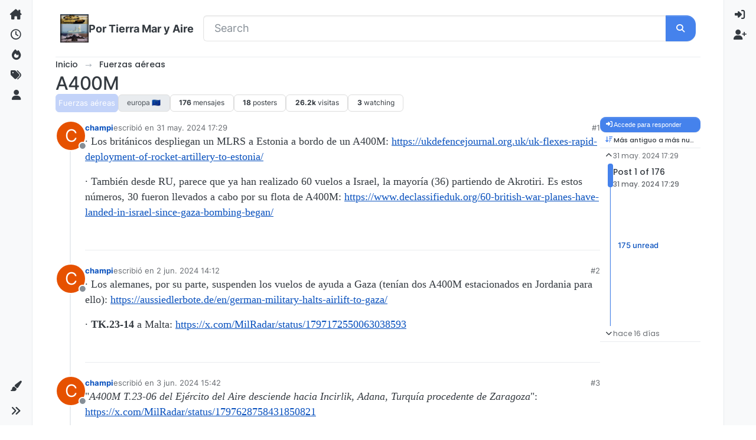

--- FILE ---
content_type: text/html; charset=utf-8
request_url: https://portierramaryaire.com/topic/15/a400m
body_size: 28957
content:
<!DOCTYPE html>
<html lang="es" data-dir="ltr" style="direction: ltr;">
<head>
<title>A400M | Por Tierra Mar y Aire</title>
<meta name="viewport" content="width&#x3D;device-width, initial-scale&#x3D;1.0" />
	<meta name="content-type" content="text/html; charset=UTF-8" />
	<meta name="apple-mobile-web-app-capable" content="yes" />
	<meta name="mobile-web-app-capable" content="yes" />
	<meta property="og:site_name" content="Por Tierra Mar y Aire" />
	<meta name="msapplication-badge" content="frequency=30; polling-uri=https://portierramaryaire.com/sitemap.xml" />
	<meta name="theme-color" content="#ffffff" />
	<meta name="msapplication-square150x150logo" content="/assets/uploads/system/site-logo.jpg" />
	<meta name="title" content="A400M" />
	<meta property="og:title" content="A400M" />
	<meta property="og:type" content="article" />
	<meta property="article:published_time" content="2024-05-31T17:29:13.272Z" />
	<meta property="article:modified_time" content="2026-01-10T16:51:20.708Z" />
	<meta property="article:section" content="Fuerzas aéreas" />
	<meta name="description" content="· Los británicos despliegan un MLRS a Estonia a bordo de un A400M: https://ukdefencejournal.org.uk/uk-flexes-rapid-deployment-of-rocket-artillery-to-estonia/..." />
	<meta property="og:description" content="· Los británicos despliegan un MLRS a Estonia a bordo de un A400M: https://ukdefencejournal.org.uk/uk-flexes-rapid-deployment-of-rocket-artillery-to-estonia/..." />
	<meta property="og:image" content="https://portierramaryaire.com&#x2F;assets&#x2F;uploads&#x2F;category&#x2F;category-6.png" />
	<meta property="og:image:url" content="https://portierramaryaire.com&#x2F;assets&#x2F;uploads&#x2F;category&#x2F;category-6.png" />
	<meta property="og:image" content="https://portierramaryaire.com/assets/uploads/system/site-logo.jpg" />
	<meta property="og:image:url" content="https://portierramaryaire.com/assets/uploads/system/site-logo.jpg" />
	<meta property="og:image:width" content="120" />
	<meta property="og:image:height" content="120" />
	<meta property="og:url" content="https://portierramaryaire.com/topic/15/a400m" />
	
<link rel="stylesheet" type="text/css" href="/assets/client-litera.css?v=87e5929d83c" />
<link rel="icon" type="image/x-icon" href="/assets/uploads/system/favicon.ico?v&#x3D;87e5929d83c" />
	<link rel="manifest" href="/manifest.webmanifest" crossorigin="use-credentials" />
	<link rel="search" type="application/opensearchdescription+xml" title="Por Tierra Mar y Aire" href="/osd.xml" />
	<link rel="apple-touch-icon" href="/assets/uploads/system/touchicon-orig.png" />
	<link rel="icon" sizes="36x36" href="/assets/uploads/system/touchicon-36.png" />
	<link rel="icon" sizes="48x48" href="/assets/uploads/system/touchicon-48.png" />
	<link rel="icon" sizes="72x72" href="/assets/uploads/system/touchicon-72.png" />
	<link rel="icon" sizes="96x96" href="/assets/uploads/system/touchicon-96.png" />
	<link rel="icon" sizes="144x144" href="/assets/uploads/system/touchicon-144.png" />
	<link rel="icon" sizes="192x192" href="/assets/uploads/system/touchicon-192.png" />
	<link rel="prefetch stylesheet" href="/assets/plugins/nodebb-plugin-markdown/styles/default.css" />
	<link rel="prefetch" href="/assets/language/es/markdown.json?v&#x3D;87e5929d83c" />
	<link rel="stylesheet" href="https://portierramaryaire.com/assets/plugins/nodebb-plugin-emoji/emoji/styles.css?v&#x3D;87e5929d83c" />
	<link rel="prefetch" href="/assets/src/modules/composer.js?v&#x3D;87e5929d83c" />
	<link rel="prefetch" href="/assets/src/modules/composer/uploads.js?v&#x3D;87e5929d83c" />
	<link rel="prefetch" href="/assets/src/modules/composer/drafts.js?v&#x3D;87e5929d83c" />
	<link rel="prefetch" href="/assets/src/modules/composer/tags.js?v&#x3D;87e5929d83c" />
	<link rel="prefetch" href="/assets/src/modules/composer/categoryList.js?v&#x3D;87e5929d83c" />
	<link rel="prefetch" href="/assets/src/modules/composer/resize.js?v&#x3D;87e5929d83c" />
	<link rel="prefetch" href="/assets/src/modules/composer/autocomplete.js?v&#x3D;87e5929d83c" />
	<link rel="prefetch" href="/assets/templates/composer.tpl?v&#x3D;87e5929d83c" />
	<link rel="prefetch" href="/assets/language/es/topic.json?v&#x3D;87e5929d83c" />
	<link rel="prefetch" href="/assets/language/es/modules.json?v&#x3D;87e5929d83c" />
	<link rel="prefetch" href="/assets/language/es/tags.json?v&#x3D;87e5929d83c" />
	<link rel="canonical" href="https://portierramaryaire.com/topic/15/a400m" />
	<link rel="alternate" type="application/rss+xml" href="/topic/15.rss" />
	<link rel="up" href="https://portierramaryaire.com/category/6/fuerzas-aéreas" />
	<link rel="author" href="https://portierramaryaire.com/user/champi" />
	<link rel="next" href="https://portierramaryaire.com/topic/15/a400m?page&#x3D;2" />
	
<script>
var config = JSON.parse('{"relative_path":"","upload_url":"/assets/uploads","asset_base_url":"/assets","assetBaseUrl":"/assets","siteTitle":"Por Tierra Mar y Aire","browserTitle":"Por Tierra Mar y Aire","description":"\xA1Nuestra comunidad para debatir sobre temas de defensa!","keywords":"","brand:logo":"&#x2F;assets&#x2F;uploads&#x2F;system&#x2F;site-logo.jpg","titleLayout":"&#123;pageTitle&#125; | &#123;browserTitle&#125;","showSiteTitle":true,"maintenanceMode":false,"postQueue":0,"minimumTitleLength":5,"maximumTitleLength":255,"minimumPostLength":10,"maximumPostLength":32767,"minimumTagsPerTopic":0,"maximumTagsPerTopic":10,"minimumTagLength":3,"maximumTagLength":15,"undoTimeout":10000,"useOutgoingLinksPage":true,"outgoingLinksWhitelist":"https://legacy.portierramaryaire.com/,https://blog.portierramaryaire.com/,substack.com,x.com","allowGuestHandles":false,"allowTopicsThumbnail":true,"usePagination":true,"disableChat":false,"disableChatMessageEditing":false,"maximumChatMessageLength":500,"socketioTransports":["polling","websocket"],"socketioOrigins":"https://portierramaryaire.com:*","websocketAddress":"","maxReconnectionAttempts":3,"reconnectionDelay":1500,"topicsPerPage":10,"postsPerPage":30,"maximumFileSize":2048,"theme:id":"nodebb-theme-harmony","theme:src":"https://cdn.jsdelivr.net/npm/bootswatch@5.3.3/dist/litera/bootstrap.min.css","defaultLang":"es","userLang":"es","loggedIn":false,"uid":-1,"cache-buster":"v=87e5929d83c","topicPostSort":"oldest_to_newest","categoryTopicSort":"recently_replied","csrf_token":false,"searchEnabled":true,"searchDefaultInQuick":"titles","bootswatchSkin":"litera","composer:showHelpTab":true,"enablePostHistory":true,"timeagoCutoff":30,"timeagoCodes":["af","am","ar","az-short","az","be","bg","bs","ca","cs","cy","da","de-short","de","dv","el","en-short","en","es-short","es","et","eu","fa-short","fa","fi","fr-short","fr","gl","he","hr","hu","hy","id","is","it-short","it","ja","jv","ko","ky","lt","lv","mk","nl","no","pl","pt-br-short","pt-br","pt-short","pt","ro","rs","ru","rw","si","sk","sl","sq","sr","sv","th","tr-short","tr","uk","ur","uz","vi","zh-CN","zh-TW"],"cookies":{"enabled":false,"message":"[[global:cookies.message]]","dismiss":"[[global:cookies.accept]]","link":"[[global:cookies.learn-more]]","link_url":"https:&#x2F;&#x2F;www.cookiesandyou.com"},"thumbs":{"size":360},"emailPrompt":1,"useragent":{"isSafari":false},"fontawesome":{"pro":false,"styles":["solid","brands","regular"],"version":"6.7.2"},"activitypub":{"probe":0},"acpLang":"undefined","topicSearchEnabled":false,"disableCustomUserSkins":false,"defaultBootswatchSkin":"litera","theme":{"enableQuickReply":true,"enableBreadcrumbs":true,"centerHeaderElements":false,"mobileTopicTeasers":false,"stickyToolbar":true,"topicSidebarTools":true,"topMobilebar":false,"autohideBottombar":true,"openSidebars":false,"chatModals":true},"openDraftsOnPageLoad":false,"markdown":{"highlight":1,"highlightLinesLanguageList":"[]","hljsLanguages":["common"],"theme":"default.css","defaultHighlightLanguage":"","externalMark":false},"emojiCustomFirst":false,"2factor":{"hasKey":false},"spam-be-gone":{},"maximumReactions":4,"maximumReactionsPerMessage":4,"enablePostReactions":true,"enableMessageReactions":true,"composer-default":{}}');
var app = {
user: JSON.parse('{"uid":-1,"username":"Invitado","displayname":"Invitado","userslug":"","fullname":"Invitado","email":"","icon:text":"?","icon:bgColor":"#aaa","groupTitle":"","groupTitleArray":[],"status":"offline","reputation":0,"email:confirmed":false,"unreadData":{"":{},"new":{},"watched":{},"unreplied":{}},"isAdmin":false,"isGlobalMod":false,"isMod":false,"privileges":{"chat":false,"chat:privileged":false,"upload:post:image":false,"upload:post:file":false,"signature":false,"invite":false,"group:create":false,"search:content":false,"search:users":false,"search:tags":false,"view:users":true,"view:tags":true,"view:groups":true,"local:login":false,"ban":false,"mute":false,"view:users:info":false},"blocks":[],"timeagoCode":"es","offline":true,"lastRoomId":null,"isEmailConfirmSent":false}')
};
document.documentElement.style.setProperty('--panel-offset', `0px`);
</script>


<style>.meta.stats {
  display: none !important;
}

.teaser {
  margin-left: auto;
}

.category-header .icon.d-inline-flex.justify-content-center {
  width: 90px !important;
  height: 90px !important;
  margin-right: 16px;
}

.icon.d-inline-flex.justify-content-center {
  width: 60px !important;
  height: 60px !important;
}

@media (max-width: 550px) {
  .description.text-muted.text-sm.w-100 {
    display: none !important;
  }
  div[component="category/posts"] {
    display: none !important;
  }
  .d-flex.col-lg-7.gap-2.gap-lg-3 > .flex-grow-1.d-flex.flex-wrap.gap-1 {
    align-self: center;
    padding-left: 8px;
  }
}</style>

</head>
<body class="page-topic page-topic-15 page-topic-a400m template-topic page-topic-category-6 page-topic-category-fuerzas-aéreas parent-category-6 page-status-200 theme-harmony user-guest skin-litera">
<a class="visually-hidden-focusable position-absolute top-0 start-0 p-3 m-3 bg-body" style="z-index: 1021;" href="#content">Omitir al contenido</a>

<div class="layout-container d-flex justify-content-between pb-4 pb-md-0">
<nav component="sidebar/left" class=" text-dark bg-light sidebar sidebar-left start-0 border-end vh-100 d-none d-lg-flex flex-column justify-content-between sticky-top">
<ul id="main-nav" class="list-unstyled d-flex flex-column w-100 gap-2 mt-2 overflow-y-auto">


<li class="nav-item mx-2 " title="Categorías">
<a class="nav-link navigation-link d-flex gap-2 justify-content-between align-items-center "  href="&#x2F;categories"  aria-label="Categorías">
<span class="d-flex gap-2 align-items-center text-nowrap truncate-open">
<span class="position-relative">

<i class="fa fa-fw fa-house-chimney fa-solid" data-content=""></i>
<span component="navigation/count" class="visible-closed position-absolute top-0 start-100 translate-middle badge rounded-1 bg-primary hidden"></span>

</span>
<span class="nav-text small visible-open fw-semibold text-truncate">Categorías</span>
</span>
<span component="navigation/count" class="visible-open badge rounded-1 bg-primary hidden"></span>
</a>

</li>



<li class="nav-item mx-2 " title="Recientes">
<a class="nav-link navigation-link d-flex gap-2 justify-content-between align-items-center "  href="&#x2F;recent"  aria-label="Recientes">
<span class="d-flex gap-2 align-items-center text-nowrap truncate-open">
<span class="position-relative">

<i class="fa fa-fw fa-clock-o" data-content=""></i>
<span component="navigation/count" class="visible-closed position-absolute top-0 start-100 translate-middle badge rounded-1 bg-primary hidden"></span>

</span>
<span class="nav-text small visible-open fw-semibold text-truncate">Recientes</span>
</span>
<span component="navigation/count" class="visible-open badge rounded-1 bg-primary hidden"></span>
</a>

</li>



<li class="nav-item mx-2 " title="Popular">
<a class="nav-link navigation-link d-flex gap-2 justify-content-between align-items-center "  href="&#x2F;popular"  aria-label="Popular">
<span class="d-flex gap-2 align-items-center text-nowrap truncate-open">
<span class="position-relative">

<i class="fa fa-fw fa-fire" data-content=""></i>
<span component="navigation/count" class="visible-closed position-absolute top-0 start-100 translate-middle badge rounded-1 bg-primary hidden"></span>

</span>
<span class="nav-text small visible-open fw-semibold text-truncate">Popular</span>
</span>
<span component="navigation/count" class="visible-open badge rounded-1 bg-primary hidden"></span>
</a>

</li>



<li class="nav-item mx-2 " title="Etiquetas">
<a class="nav-link navigation-link d-flex gap-2 justify-content-between align-items-center "  href="&#x2F;tags"  aria-label="Etiquetas">
<span class="d-flex gap-2 align-items-center text-nowrap truncate-open">
<span class="position-relative">

<i class="fa fa-fw fa-tags" data-content=""></i>
<span component="navigation/count" class="visible-closed position-absolute top-0 start-100 translate-middle badge rounded-1 bg-primary hidden"></span>

</span>
<span class="nav-text small visible-open fw-semibold text-truncate">Etiquetas</span>
</span>
<span component="navigation/count" class="visible-open badge rounded-1 bg-primary hidden"></span>
</a>

</li>



<li class="nav-item mx-2 " title="Usuarios">
<a class="nav-link navigation-link d-flex gap-2 justify-content-between align-items-center "  href="&#x2F;users"  aria-label="Usuarios">
<span class="d-flex gap-2 align-items-center text-nowrap truncate-open">
<span class="position-relative">

<i class="fa fa-fw fa-user" data-content=""></i>
<span component="navigation/count" class="visible-closed position-absolute top-0 start-100 translate-middle badge rounded-1 bg-primary hidden"></span>

</span>
<span class="nav-text small visible-open fw-semibold text-truncate">Usuarios</span>
</span>
<span component="navigation/count" class="visible-open badge rounded-1 bg-primary hidden"></span>
</a>

</li>


</ul>
<div class="sidebar-toggle-container align-self-start">

<div class="dropend m-2" component="skinSwitcher" title="Skins">
<a data-bs-toggle="dropdown" href="#" role="button" class="nav-link position-relative" aria-haspopup="true" aria-expanded="false" aria-label="Skins">
<span class="justify-content-between w-100">
<span class="d-flex gap-2 align-items-center text-nowrap truncate-open">
<span>
<i component="skinSwitcher/icon" class="fa fa-fw fa-paintbrush"></i>
</span>
<span class="nav-text small visible-open fw-semibold">Skins</span>
</span>
</span>
</a>
<ul class="dropdown-menu p-1 text-sm overflow-auto p-1" role="menu">
<div class="d-flex">
<div>
<li class="dropdown-header">Light</li>
<div class="d-grid" style="grid-template-columns: 1fr 1fr;">

<li>
<a href="#" class="dropdown-item rounded-1" data-value="cerulean" role="menuitem">Cerulean <i class="fa fa-fw fa-check  invisible "></i></a>
</li>

<li>
<a href="#" class="dropdown-item rounded-1" data-value="cosmo" role="menuitem">Cosmo <i class="fa fa-fw fa-check  invisible "></i></a>
</li>

<li>
<a href="#" class="dropdown-item rounded-1" data-value="flatly" role="menuitem">Flatly <i class="fa fa-fw fa-check  invisible "></i></a>
</li>

<li>
<a href="#" class="dropdown-item rounded-1" data-value="journal" role="menuitem">Journal <i class="fa fa-fw fa-check  invisible "></i></a>
</li>

<li>
<a href="#" class="dropdown-item rounded-1" data-value="litera" role="menuitem">Litera <i class="fa fa-fw fa-check  invisible "></i></a>
</li>

<li>
<a href="#" class="dropdown-item rounded-1" data-value="lumen" role="menuitem">Lumen <i class="fa fa-fw fa-check  invisible "></i></a>
</li>

<li>
<a href="#" class="dropdown-item rounded-1" data-value="lux" role="menuitem">Lux <i class="fa fa-fw fa-check  invisible "></i></a>
</li>

<li>
<a href="#" class="dropdown-item rounded-1" data-value="materia" role="menuitem">Materia <i class="fa fa-fw fa-check  invisible "></i></a>
</li>

<li>
<a href="#" class="dropdown-item rounded-1" data-value="minty" role="menuitem">Minty <i class="fa fa-fw fa-check  invisible "></i></a>
</li>

<li>
<a href="#" class="dropdown-item rounded-1" data-value="morph" role="menuitem">Morph <i class="fa fa-fw fa-check  invisible "></i></a>
</li>

<li>
<a href="#" class="dropdown-item rounded-1" data-value="pulse" role="menuitem">Pulse <i class="fa fa-fw fa-check  invisible "></i></a>
</li>

<li>
<a href="#" class="dropdown-item rounded-1" data-value="sandstone" role="menuitem">Sandstone <i class="fa fa-fw fa-check  invisible "></i></a>
</li>

<li>
<a href="#" class="dropdown-item rounded-1" data-value="simplex" role="menuitem">Simplex <i class="fa fa-fw fa-check  invisible "></i></a>
</li>

<li>
<a href="#" class="dropdown-item rounded-1" data-value="sketchy" role="menuitem">Sketchy <i class="fa fa-fw fa-check  invisible "></i></a>
</li>

<li>
<a href="#" class="dropdown-item rounded-1" data-value="spacelab" role="menuitem">Spacelab <i class="fa fa-fw fa-check  invisible "></i></a>
</li>

<li>
<a href="#" class="dropdown-item rounded-1" data-value="united" role="menuitem">United <i class="fa fa-fw fa-check  invisible "></i></a>
</li>

<li>
<a href="#" class="dropdown-item rounded-1" data-value="yeti" role="menuitem">Yeti <i class="fa fa-fw fa-check  invisible "></i></a>
</li>

<li>
<a href="#" class="dropdown-item rounded-1" data-value="zephyr" role="menuitem">Zephyr <i class="fa fa-fw fa-check  invisible "></i></a>
</li>

</div>
</div>
<div>
<li class="dropdown-header">Dark</li>

<li>
<a href="#" class="dropdown-item rounded-1" data-value="cyborg" role="menuitem">Cyborg <i class="fa fa-fw fa-check  invisible "></i></a>
</li>

<li>
<a href="#" class="dropdown-item rounded-1" data-value="darkly" role="menuitem">Darkly <i class="fa fa-fw fa-check  invisible "></i></a>
</li>

<li>
<a href="#" class="dropdown-item rounded-1" data-value="quartz" role="menuitem">Quartz <i class="fa fa-fw fa-check  invisible "></i></a>
</li>

<li>
<a href="#" class="dropdown-item rounded-1" data-value="slate" role="menuitem">Slate <i class="fa fa-fw fa-check  invisible "></i></a>
</li>

<li>
<a href="#" class="dropdown-item rounded-1" data-value="solar" role="menuitem">Solar <i class="fa fa-fw fa-check  invisible "></i></a>
</li>

<li>
<a href="#" class="dropdown-item rounded-1" data-value="superhero" role="menuitem">Superhero <i class="fa fa-fw fa-check  invisible "></i></a>
</li>

<li>
<a href="#" class="dropdown-item rounded-1" data-value="vapor" role="menuitem">Vapor <i class="fa fa-fw fa-check  invisible "></i></a>
</li>

</div>
</div>
<hr class="my-1"/>
<div class="d-grid" style="grid-template-columns: 1fr 1fr;">

<li>
<a href="#" class="dropdown-item rounded-1" data-value="" role="menuitem">Default (Litera) <i class="fa fa-fw fa-check "></i></a>
</li>

<li>
<a href="#" class="dropdown-item rounded-1" data-value="noskin" role="menuitem">No Skin <i class="fa fa-fw fa-check  invisible "></i></a>
</li>


</div>
</ul>
</div>

<div class="sidebar-toggle m-2 d-none d-lg-block">
<a href="#" role="button" component="sidebar/toggle" class="nav-link d-flex gap-2 align-items-center p-2 pointer w-100 text-nowrap" title="Expand" aria-label="Alternar barra lateral">
<i class="fa fa-fw fa-angles-right"></i>
<i class="fa fa-fw fa-angles-left"></i>
<span class="nav-text visible-open fw-semibold small lh-1">Collapse</span>
</a>
</div>
</div>
</nav>
<main id="panel" class="d-flex flex-column gap-3 flex-grow-1 mt-3" style="min-width: 0;">

<div class="container-lg px-md-4 brand-container">
<div class="col-12 d-flex border-bottom pb-3 ">

<div component="brand/wrapper" class="d-flex align-items-center gap-3 p-2 rounded-1 align-content-stretch ">

<a component="brand/anchor" href="/" title="Brand Logo">
<img component="brand/logo" alt="Brand Logo" class="" src="/assets/uploads/system/site-logo.jpg?v=87e5929d83c" />
</a>


<a component="siteTitle" class="text-truncate align-self-stretch align-items-center d-flex" href="/">
<h1 class="fs-6 fw-bold text-body mb-0">Por Tierra Mar y Aire</h1>
</a>

</div>


<div data-widget-area="brand-header" class="flex-fill gap-3 p-2 align-self-center">

<div class="search-widget">
<form action="/search" method="GET">
<div class="row">
<div class="col-12">
<div class="input-group">
<input type="text" class="form-control" name="term" placeholder="Search"/>
<button class="btn btn-primary" type="submit"><i class="fa fa-search"></i></button>

</div>
<div class="position-relative">
<div class="quick-search-container dropdown-menu p-2 d-block hidden" style="right: auto; z-index: 1001;">
<div class="text-center loading-indicator"><i class="fa fa-spinner fa-spin"></i></div>
<div class="quick-search-results-container"></div>
</div>
</div>
</div>
</div>
</form>
</div>
<script>
(function() {
async function prepareSearch() {
const isQuickSearchEnabled = false;
if (isQuickSearchEnabled) {
const search = await app.require('search');
const searchWidget =  $('.search-widget');
function enableQuickSearch () {
search.enableQuickSearch({
searchElements: {
inputEl: searchWidget.find('input[name="term"]'),
resultEl: searchWidget.find('.quick-search-container'),
},
searchOptions: {
in: searchWidget.find('select[name="in"]').val(),
},
});
}
enableQuickSearch();
searchWidget.find('select[name="in"]').on('change', function () {
enableQuickSearch();
searchWidget.find('input[name="term"]').trigger('refresh');
});
}
}
if (document.readyState === 'loading') {
document.addEventListener('DOMContentLoaded', prepareSearch);
} else {
prepareSearch();
}
})();
</script>

</div>

</div>
</div>

<div class="container-lg px-md-4 d-flex flex-column gap-3 h-100 mb-5 mb-lg-0" id="content">
<noscript>
<div class="alert alert-danger">
<p>
Your browser does not seem to support JavaScript. As a result, your viewing experience will be diminished, and you have been placed in <strong>read-only mode</strong>.
</p>
<p>
Please download a browser that supports JavaScript, or enable it if it's disabled (i.e. NoScript).
</p>
</div>
</noscript>
<script type="application/ld+json">{
"@context": "https://schema.org",
"@type": "BreadcrumbList",
"itemListElement": [{
"@type": "ListItem",
"position": 1,
"name": "Por Tierra Mar y Aire",
"item": "https://portierramaryaire.com"
}
,{
"@type": "ListItem",
"position": 2,
"name": "Fuerzas aéreas"
,"item": "https://portierramaryaire.com/category/6/fuerzas-aéreas"
},{
"@type": "ListItem",
"position": 3,
"name": "A400M"

}
]}</script>


<ol class="breadcrumb mb-0 " itemscope="itemscope" itemprop="breadcrumb" itemtype="http://schema.org/BreadcrumbList">

<li itemscope="itemscope" itemprop="itemListElement" itemtype="http://schema.org/ListItem" class="breadcrumb-item ">
<meta itemprop="position" content="1" />
<a href="https://portierramaryaire.com" itemprop="item">
<span class="fw-semibold" itemprop="name">Inicio</span>
</a>
</li>

<li itemscope="itemscope" itemprop="itemListElement" itemtype="http://schema.org/ListItem" class="breadcrumb-item ">
<meta itemprop="position" content="2" />
<a href="https://portierramaryaire.com/category/6/fuerzas-aéreas" itemprop="item">
<span class="fw-semibold" itemprop="name">Fuerzas aéreas</span>
</a>
</li>

<li component="breadcrumb/current" itemscope="itemscope" itemprop="itemListElement" itemtype="http://schema.org/ListItem" class="breadcrumb-item active">
<meta itemprop="position" content="3" />

<span class="fw-semibold" itemprop="name">A400M</span>

</li>

</ol>



<div class="flex-fill" itemid="/topic/15/a400m" itemscope itemtype="https://schema.org/DiscussionForumPosting">
<meta itemprop="headline" content="A400M">
<meta itemprop="text" content="A400M">
<meta itemprop="url" content="/topic/15/a400m">
<meta itemprop="datePublished" content="2024-05-31T17:29:13.272Z">
<meta itemprop="dateModified" content="2026-01-10T16:51:20.708Z">
<div itemprop="author" itemscope itemtype="https://schema.org/Person">
<meta itemprop="name" content="champi">
<meta itemprop="url" content="/user/champi">
</div>
<div class="d-flex flex-column gap-3">
<div class="d-flex gap-2 flex-wrap flex-lg-nowrap">
<div class="d-flex flex-column gap-3 flex-grow-1">
<h1 component="post/header" class="tracking-tight fw-semibold fs-3 mb-0 text-break ">
<span class="topic-title" component="topic/title">A400M</span>
</h1>
<div class="topic-info d-flex gap-2 align-items-center flex-wrap ">
<span component="topic/labels" class="d-flex gap-2 hidden">
<span component="topic/scheduled" class="badge badge border border-gray-300 text-body hidden">
<i class="fa fa-clock-o"></i> Programado
</span>
<span component="topic/pinned" class="badge badge border border-gray-300 text-body hidden">
<i class="fa fa-thumb-tack"></i> Fijo
</span>
<span component="topic/locked" class="badge badge border border-gray-300 text-body hidden">
<i class="fa fa-lock"></i> Cerrado
</span>
<a component="topic/moved" href="/category/" class="badge badge border border-gray-300 text-body text-decoration-none hidden">
<i class="fa fa-arrow-circle-right"></i> Movido
</a>

</span>
<a href="/category/6/fuerzas-aéreas" class="badge px-1 text-truncate text-decoration-none border" style="color: #ffffff;background-color: #c3d3f9;border-color: #c3d3f9!important; max-width: 70vw;">
			
			Fuerzas aéreas
		</a>
<div data-tid="15" component="topic/tags" class="lh-1 tags tag-list d-flex flex-wrap hidden-xs hidden-empty gap-2"><a href="/tags/europa%20%F0%9F%87%AA%F0%9F%87%BA"><span class="badge border border-gray-300 text-xs tag tag-class-europa-🇪🇺" data-tag="europa 🇪🇺">europa 🇪🇺</span></a></div>
<div class="d-flex gap-2"><span class="badge text-body border border-gray-300 stats text-xs">
<i class="fa-regular fa-fw fa-message visible-xs-inline" title="Mensajes"></i>
<span component="topic/post-count" title="176" class="fw-bold">176</span>
<span class="hidden-xs text-lowercase fw-normal">Mensajes</span>
</span>
<span class="badge text-body border border-gray-300 stats text-xs">
<i class="fa fa-fw fa-user visible-xs-inline" title="Posters"></i>
<span title="18" class="fw-bold">18</span>
<span class="hidden-xs text-lowercase fw-normal">Posters</span>
</span>
<span class="badge text-body border border-gray-300 stats text-xs">
<i class="fa fa-fw fa-eye visible-xs-inline" title="Visitas"></i>
<span class="fw-bold" title="26157">26.2k</span>
<span class="hidden-xs text-lowercase fw-normal">Visitas</span>
</span>

<span class="badge text-body border border-gray-300 stats text-xs">
<i class="fa fa-fw fa-bell-o visible-xs-inline" title="Watching"></i>
<span class="fw-bold" title="26157">3</span>
<span class="hidden-xs text-lowercase fw-normal">Watching</span>
</span>
</div>
</div>
</div>
<div class="d-flex flex-wrap flex-lg-nowrap gap-2 align-items-center mt-2 hidden-empty" component="topic/thumb/list"></div>
</div>
<div class="row mb-4 mb-lg-0">
<div class="topic col-lg-12">
<div class="sticky-tools d-block d-lg-none" style="top: 0;">
<nav class="d-flex flex-nowrap my-2 p-0 border-0 rounded topic-main-buttons">
<div class="d-flex flex-row p-2 text-bg-light border rounded w-100 align-items-center">
<div class="d-flex me-auto mb-0 gap-2 align-items-center flex-wrap">


<div class="btn-group bottom-sheet" component="thread/sort">
<button class="btn btn-ghost btn-sm ff-secondary d-flex gap-2 align-items-center dropdown-toggle text-truncate" data-bs-toggle="dropdown" aria-haspopup="true" aria-expanded="false" aria-label="Ordenar publicación, Más antiguo a más nuevo">
<i class="fa fa-fw fa-arrow-down-wide-short text-primary"></i>
<span class="d-none d-md-inline fw-semibold text-truncate text-nowrap">Más antiguo a más nuevo</span>
</button>
<ul class="dropdown-menu p-1 text-sm" role="menu">
<li>
<a class="dropdown-item rounded-1 d-flex align-items-center gap-2" href="#" class="oldest_to_newest" data-sort="oldest_to_newest" role="menuitem">
<span class="flex-grow-1">Más antiguo a más nuevo</span>
<i class="flex-shrink-0 fa fa-fw text-secondary"></i>
</a>
</li>
<li>
<a class="dropdown-item rounded-1 d-flex align-items-center gap-2" href="#" class="newest_to_oldest" data-sort="newest_to_oldest" role="menuitem">
<span class="flex-grow-1">Más nuevo a más antiguo</span>
<i class="flex-shrink-0 fa fa-fw text-secondary"></i>
</a>
</li>
<li>
<a class="dropdown-item rounded-1 d-flex align-items-center gap-2" href="#" class="most_votes" data-sort="most_votes" role="menuitem">
<span class="flex-grow-1">Mayor número de Votos</span>
<i class="flex-shrink-0 fa fa-fw text-secondary"></i>
</a>
</li>
</ul>
</div>


<a class="btn btn-ghost btn-sm d-none d-lg-flex align-items-center align-self-stretch" target="_blank" href="/topic/15.rss" title="Feed RSS"><i class="fa fa-rss text-primary"></i></a>

</div>
<div component="topic/reply/container" class="btn-group hidden">
<a href="/compose?tid=15" class="d-flex  gap-2 align-items-center btn btn-sm btn-primary fw-semibold" component="topic/reply" data-ajaxify="false" role="button"><i class="fa fa-fw fa-reply "></i><span class="d-none d-md-block text-truncate text-nowrap">Responder</span></a>
<button type="button" class="btn btn-sm btn-primary dropdown-toggle flex-0" data-bs-toggle="dropdown" aria-haspopup="true" aria-expanded="false" aria-label="Opciones de respuesta">
<span class="caret"></span>
</button>
<ul class="dropdown-menu dropdown-menu-end p-1 text-sm" role="menu">
<li><a class="dropdown-item rounded-1" href="#" component="topic/reply-as-topic" role="menuitem">Responder como tema</a></li>
</ul>
</div>


<a component="topic/reply/guest" href="/login" class="d-flex gap-2 align-items-center fw-semibold btn btn-sm btn-primary"><i class="fa fa-fw fa-sign-in "></i><span>Accede para responder</span></a>


</div>
</nav>
</div>



<div component="topic/deleted/message" class="alert alert-warning d-flex justify-content-between flex-wrap hidden">
<span>Este tema ha sido borrado. Solo los usuarios que tengan privilegios de administración de temas pueden verlo.</span>
<span>

</span>
</div>

<div class="d-flex gap-0 gap-lg-5">
<div class="posts-container" style="min-width: 0;">
<ul component="topic" class="posts timeline list-unstyled p-0 py-3" style="min-width: 0;" data-tid="15" data-cid="6">

<li component="post" class="   topic-owner-post" data-index="0" data-pid="36" data-uid="13" data-timestamp="1717176553272" data-username="champi" data-userslug="champi" itemprop="comment" itemtype="http://schema.org/Comment" itemscope>
<a component="post/anchor" data-index="0" id="1"></a>
<meta itemprop="datePublished" content="2024-05-31T17:29:13.272Z">



<div class="d-flex align-items-start gap-3 post-container-parent">
<div class="bg-body d-none d-sm-block rounded-circle" style="outline: 2px solid var(--bs-body-bg);">
<a class="d-inline-block position-relative text-decoration-none" href="/user/champi" aria-label="Página de perfil para usuario champi">
<span title="champi" data-uid="13" class="avatar  avatar-rounded" component="user/picture" style="--avatar-size: 48px; background-color: #e65100">C</span>

<span component="user/status" class="position-absolute top-100 start-100 border border-white border-2 rounded-circle status offline"><span class="visually-hidden">Desconectado</span></span>

</a>
</div>
<div class="post-container d-flex gap-2 flex-grow-1 flex-column w-100" style="min-width:0;">
<div class="d-flex align-items-start justify-content-between gap-1 flex-nowrap w-100 post-header" itemprop="author" itemscope itemtype="https://schema.org/Person">
<div class="d-flex gap-1 flex-wrap align-items-center text-truncate">
<meta itemprop="name" content="champi">
<meta itemprop="url" content="/user/champi">
<div class="d-flex flex-nowrap gap-1 align-items-center text-truncate">
<div class="bg-body d-sm-none">
<a class="d-inline-block position-relative text-decoration-none" href="/user/champi">
<span title="champi" data-uid="13" class="avatar  avatar-rounded" component="user/picture" style="--avatar-size: 20px; background-color: #e65100">C</span>

<span component="user/status" class="position-absolute top-100 start-100 border border-white border-2 rounded-circle status offline"><span class="visually-hidden">Desconectado</span></span>

</a>
</div>
<a class="fw-bold text-nowrap text-truncate" href="/user/champi" data-username="champi" data-uid="13">champi</a>
</div>


<div class="d-flex gap-1 align-items-center">
<span class="text-muted">escribió en <a href="/post/36" class="timeago text-muted" title="2024-05-31T17:29:13.272Z"></a></span>
<i component="post/edit-indicator" class="fa fa-edit text-muted edit-icon hidden" title="Edited Invalid Date"></i>
<span data-editor="" component="post/editor" class="visually-hidden">Última edición por  <span class="timeago" title="Invalid Date"></span></span>
</div>

</div>
<div class="d-flex align-items-center gap-1 justify-content-end">
<span class="bookmarked opacity-0 text-primary"><i class="fa fa-bookmark-o"></i></span>
<a href="/post/36" class="post-index text-muted d-none d-md-inline">#1</a>
</div>
</div>
<div class="content text-break" component="post/content" itemprop="text">
<p dir="auto">· Los británicos despliegan un MLRS a Estonia a bordo de un A400M: <a href="https://ukdefencejournal.org.uk/uk-flexes-rapid-deployment-of-rocket-artillery-to-estonia/" target="_blank" rel="noopener noreferrer nofollow ugc">https://ukdefencejournal.org.uk/uk-flexes-rapid-deployment-of-rocket-artillery-to-estonia/</a></p>
<p dir="auto">· También desde RU, parece que ya han realizado 60 vuelos a Israel, la mayoría (36) partiendo de Akrotiri. Es estos números, 30 fueron llevados a cabo por su flota de A400M: <a href="https://www.declassifieduk.org/60-british-war-planes-have-landed-in-israel-since-gaza-bombing-began/" target="_blank" rel="noopener noreferrer nofollow ugc">https://www.declassifieduk.org/60-british-war-planes-have-landed-in-israel-since-gaza-bombing-began/</a></p>

</div>
<div component="post/footer" class="post-footer border-bottom pb-2">

<div class="d-flex flex-wrap-reverse gap-2 justify-content-end">

<a component="post/reply-count" data-target-component="post/replies/container" href="#" class="d-flex gap-2 align-items-center btn btn-ghost ff-secondary border rounded-1 p-1 text-muted text-decoration-none text-xs hidden">
<span component="post/reply-count/avatars" class="d-flex gap-1 ">


</span>
<span class="ms-2 replies-count fw-semibold text-nowrap" component="post/reply-count/text" data-replies="0">1 Respuesta</span>
<span class="ms-2 replies-last hidden-xs fw-semibold">Última respuesta <span class="timeago" title=""></span></span>
<i class="fa fa-fw fa-chevron-down" component="post/replies/open"></i>
</a>

<div component="post/actions" class="d-flex flex-grow-1 align-items-center justify-content-end gap-1 post-tools">

<span class="reactions" component="post/reactions" data-pid="36">

<a href="#" class="reaction-add btn btn-ghost btn-sm " component="post/reaction/add" data-pid="36" title="Add reaction">
<i class="fa fa-face-smile text-primary"></i>
</a>
</span>

<a component="post/reply" href="#" class="btn btn-ghost btn-sm hidden" title="Responder"><i class="fa fa-fw fa-reply text-primary"></i></a>
<a component="post/quote" href="#" class="btn btn-ghost btn-sm hidden" title="Citar"><i class="fa fa-fw fa-quote-right text-primary"></i></a>


<div class="d-flex votes align-items-center">
<a component="post/upvote" href="#" class="btn btn-ghost btn-sm" title="Votar positivo">
<i class="fa fa-fw fa-chevron-up text-primary"></i>
</a>
<meta itemprop="upvoteCount" content="0">
<meta itemprop="downvoteCount" content="0">
<a href="#" class="px-2 mx-1 btn btn-ghost btn-sm" component="post/vote-count" data-votes="0" title="Voters">0</a>

<a component="post/downvote" href="#" class="btn btn-ghost btn-sm" title="Votar negativo">
<i class="fa fa-fw fa-chevron-down text-primary"></i>
</a>

</div>

<span component="post/tools" class="dropdown bottom-sheet ">
<a class="btn btn-ghost btn-sm ff-secondary dropdown-toggle" href="#" data-bs-toggle="dropdown" aria-haspopup="true" aria-expanded="false" aria-label="Herramientas de la entrada"><i class="fa fa-fw fa-ellipsis-v text-primary"></i></a>
<ul class="dropdown-menu dropdown-menu-end p-1 text-sm" role="menu"></ul>
</span>
</div>
</div>
<div component="post/replies/container" class="my-2 col-11 border rounded-1 p-3 hidden-empty"></div>
</div>
</div>
</div>

</li>




<li component="post" class="pt-4   topic-owner-post" data-index="1" data-pid="60" data-uid="13" data-timestamp="1717337542771" data-username="champi" data-userslug="champi" itemprop="comment" itemtype="http://schema.org/Comment" itemscope>
<a component="post/anchor" data-index="1" id="2"></a>
<meta itemprop="datePublished" content="2024-06-02T14:12:22.771Z">



<div class="d-flex align-items-start gap-3 post-container-parent">
<div class="bg-body d-none d-sm-block rounded-circle" style="outline: 2px solid var(--bs-body-bg);">
<a class="d-inline-block position-relative text-decoration-none" href="/user/champi" aria-label="Página de perfil para usuario champi">
<span title="champi" data-uid="13" class="avatar  avatar-rounded" component="user/picture" style="--avatar-size: 48px; background-color: #e65100">C</span>

<span component="user/status" class="position-absolute top-100 start-100 border border-white border-2 rounded-circle status offline"><span class="visually-hidden">Desconectado</span></span>

</a>
</div>
<div class="post-container d-flex gap-2 flex-grow-1 flex-column w-100" style="min-width:0;">
<div class="d-flex align-items-start justify-content-between gap-1 flex-nowrap w-100 post-header" itemprop="author" itemscope itemtype="https://schema.org/Person">
<div class="d-flex gap-1 flex-wrap align-items-center text-truncate">
<meta itemprop="name" content="champi">
<meta itemprop="url" content="/user/champi">
<div class="d-flex flex-nowrap gap-1 align-items-center text-truncate">
<div class="bg-body d-sm-none">
<a class="d-inline-block position-relative text-decoration-none" href="/user/champi">
<span title="champi" data-uid="13" class="avatar  avatar-rounded" component="user/picture" style="--avatar-size: 20px; background-color: #e65100">C</span>

<span component="user/status" class="position-absolute top-100 start-100 border border-white border-2 rounded-circle status offline"><span class="visually-hidden">Desconectado</span></span>

</a>
</div>
<a class="fw-bold text-nowrap text-truncate" href="/user/champi" data-username="champi" data-uid="13">champi</a>
</div>


<div class="d-flex gap-1 align-items-center">
<span class="text-muted">escribió en <a href="/post/60" class="timeago text-muted" title="2024-06-02T14:12:22.771Z"></a></span>
<i component="post/edit-indicator" class="fa fa-edit text-muted edit-icon hidden" title="Edited Invalid Date"></i>
<span data-editor="" component="post/editor" class="visually-hidden">Última edición por  <span class="timeago" title="Invalid Date"></span></span>
</div>

</div>
<div class="d-flex align-items-center gap-1 justify-content-end">
<span class="bookmarked opacity-0 text-primary"><i class="fa fa-bookmark-o"></i></span>
<a href="/post/60" class="post-index text-muted d-none d-md-inline">#2</a>
</div>
</div>
<div class="content text-break" component="post/content" itemprop="text">
<p dir="auto">· Los alemanes, por su parte, suspenden los vuelos de ayuda a Gaza (tenían dos A400M estacionados en Jordania para ello): <a href="https://aussiedlerbote.de/en/german-military-halts-airlift-to-gaza/" target="_blank" rel="noopener noreferrer nofollow ugc">https://aussiedlerbote.de/en/german-military-halts-airlift-to-gaza/</a></p>
<p dir="auto">· <strong>TK.23-14</strong> a Malta: <a href="https://x.com/MilRadar/status/1797172550063038593" target="_blank" rel="noopener noreferrer nofollow ugc">https://x.com/MilRadar/status/1797172550063038593</a></p>

</div>
<div component="post/footer" class="post-footer border-bottom pb-2">

<div class="d-flex flex-wrap-reverse gap-2 justify-content-end">

<a component="post/reply-count" data-target-component="post/replies/container" href="#" class="d-flex gap-2 align-items-center btn btn-ghost ff-secondary border rounded-1 p-1 text-muted text-decoration-none text-xs hidden">
<span component="post/reply-count/avatars" class="d-flex gap-1 ">


</span>
<span class="ms-2 replies-count fw-semibold text-nowrap" component="post/reply-count/text" data-replies="0">1 Respuesta</span>
<span class="ms-2 replies-last hidden-xs fw-semibold">Última respuesta <span class="timeago" title=""></span></span>
<i class="fa fa-fw fa-chevron-down" component="post/replies/open"></i>
</a>

<div component="post/actions" class="d-flex flex-grow-1 align-items-center justify-content-end gap-1 post-tools">

<span class="reactions" component="post/reactions" data-pid="60">

<a href="#" class="reaction-add btn btn-ghost btn-sm " component="post/reaction/add" data-pid="60" title="Add reaction">
<i class="fa fa-face-smile text-primary"></i>
</a>
</span>

<a component="post/reply" href="#" class="btn btn-ghost btn-sm hidden" title="Responder"><i class="fa fa-fw fa-reply text-primary"></i></a>
<a component="post/quote" href="#" class="btn btn-ghost btn-sm hidden" title="Citar"><i class="fa fa-fw fa-quote-right text-primary"></i></a>


<div class="d-flex votes align-items-center">
<a component="post/upvote" href="#" class="btn btn-ghost btn-sm" title="Votar positivo">
<i class="fa fa-fw fa-chevron-up text-primary"></i>
</a>
<meta itemprop="upvoteCount" content="0">
<meta itemprop="downvoteCount" content="0">
<a href="#" class="px-2 mx-1 btn btn-ghost btn-sm" component="post/vote-count" data-votes="0" title="Voters">0</a>

<a component="post/downvote" href="#" class="btn btn-ghost btn-sm" title="Votar negativo">
<i class="fa fa-fw fa-chevron-down text-primary"></i>
</a>

</div>

<span component="post/tools" class="dropdown bottom-sheet ">
<a class="btn btn-ghost btn-sm ff-secondary dropdown-toggle" href="#" data-bs-toggle="dropdown" aria-haspopup="true" aria-expanded="false" aria-label="Herramientas de la entrada"><i class="fa fa-fw fa-ellipsis-v text-primary"></i></a>
<ul class="dropdown-menu dropdown-menu-end p-1 text-sm" role="menu"></ul>
</span>
</div>
</div>
<div component="post/replies/container" class="my-2 col-11 border rounded-1 p-3 hidden-empty"></div>
</div>
</div>
</div>

</li>




<li component="post" class="pt-4   topic-owner-post" data-index="2" data-pid="83" data-uid="13" data-timestamp="1717429373863" data-username="champi" data-userslug="champi" itemprop="comment" itemtype="http://schema.org/Comment" itemscope>
<a component="post/anchor" data-index="2" id="3"></a>
<meta itemprop="datePublished" content="2024-06-03T15:42:53.863Z">



<div class="d-flex align-items-start gap-3 post-container-parent">
<div class="bg-body d-none d-sm-block rounded-circle" style="outline: 2px solid var(--bs-body-bg);">
<a class="d-inline-block position-relative text-decoration-none" href="/user/champi" aria-label="Página de perfil para usuario champi">
<span title="champi" data-uid="13" class="avatar  avatar-rounded" component="user/picture" style="--avatar-size: 48px; background-color: #e65100">C</span>

<span component="user/status" class="position-absolute top-100 start-100 border border-white border-2 rounded-circle status offline"><span class="visually-hidden">Desconectado</span></span>

</a>
</div>
<div class="post-container d-flex gap-2 flex-grow-1 flex-column w-100" style="min-width:0;">
<div class="d-flex align-items-start justify-content-between gap-1 flex-nowrap w-100 post-header" itemprop="author" itemscope itemtype="https://schema.org/Person">
<div class="d-flex gap-1 flex-wrap align-items-center text-truncate">
<meta itemprop="name" content="champi">
<meta itemprop="url" content="/user/champi">
<div class="d-flex flex-nowrap gap-1 align-items-center text-truncate">
<div class="bg-body d-sm-none">
<a class="d-inline-block position-relative text-decoration-none" href="/user/champi">
<span title="champi" data-uid="13" class="avatar  avatar-rounded" component="user/picture" style="--avatar-size: 20px; background-color: #e65100">C</span>

<span component="user/status" class="position-absolute top-100 start-100 border border-white border-2 rounded-circle status offline"><span class="visually-hidden">Desconectado</span></span>

</a>
</div>
<a class="fw-bold text-nowrap text-truncate" href="/user/champi" data-username="champi" data-uid="13">champi</a>
</div>


<div class="d-flex gap-1 align-items-center">
<span class="text-muted">escribió en <a href="/post/83" class="timeago text-muted" title="2024-06-03T15:42:53.863Z"></a></span>
<i component="post/edit-indicator" class="fa fa-edit text-muted edit-icon hidden" title="Edited Invalid Date"></i>
<span data-editor="" component="post/editor" class="visually-hidden">Última edición por  <span class="timeago" title="Invalid Date"></span></span>
</div>

</div>
<div class="d-flex align-items-center gap-1 justify-content-end">
<span class="bookmarked opacity-0 text-primary"><i class="fa fa-bookmark-o"></i></span>
<a href="/post/83" class="post-index text-muted d-none d-md-inline">#3</a>
</div>
</div>
<div class="content text-break" component="post/content" itemprop="text">
<p dir="auto">"<em>A400M T.23-06 del Ejército del Aire desciende hacia Incirlik, Adana, Turquía procedente de Zaragoza</em>": <a href="https://x.com/MilRadar/status/1797628758431850821" target="_blank" rel="noopener noreferrer nofollow ugc">https://x.com/MilRadar/status/1797628758431850821</a></p>

</div>
<div component="post/footer" class="post-footer border-bottom pb-2">

<div class="d-flex flex-wrap-reverse gap-2 justify-content-end">

<a component="post/reply-count" data-target-component="post/replies/container" href="#" class="d-flex gap-2 align-items-center btn btn-ghost ff-secondary border rounded-1 p-1 text-muted text-decoration-none text-xs hidden">
<span component="post/reply-count/avatars" class="d-flex gap-1 ">


</span>
<span class="ms-2 replies-count fw-semibold text-nowrap" component="post/reply-count/text" data-replies="0">1 Respuesta</span>
<span class="ms-2 replies-last hidden-xs fw-semibold">Última respuesta <span class="timeago" title=""></span></span>
<i class="fa fa-fw fa-chevron-down" component="post/replies/open"></i>
</a>

<div component="post/actions" class="d-flex flex-grow-1 align-items-center justify-content-end gap-1 post-tools">

<span class="reactions" component="post/reactions" data-pid="83">

<a href="#" class="reaction-add btn btn-ghost btn-sm " component="post/reaction/add" data-pid="83" title="Add reaction">
<i class="fa fa-face-smile text-primary"></i>
</a>
</span>

<a component="post/reply" href="#" class="btn btn-ghost btn-sm hidden" title="Responder"><i class="fa fa-fw fa-reply text-primary"></i></a>
<a component="post/quote" href="#" class="btn btn-ghost btn-sm hidden" title="Citar"><i class="fa fa-fw fa-quote-right text-primary"></i></a>


<div class="d-flex votes align-items-center">
<a component="post/upvote" href="#" class="btn btn-ghost btn-sm" title="Votar positivo">
<i class="fa fa-fw fa-chevron-up text-primary"></i>
</a>
<meta itemprop="upvoteCount" content="0">
<meta itemprop="downvoteCount" content="0">
<a href="#" class="px-2 mx-1 btn btn-ghost btn-sm" component="post/vote-count" data-votes="0" title="Voters">0</a>

<a component="post/downvote" href="#" class="btn btn-ghost btn-sm" title="Votar negativo">
<i class="fa fa-fw fa-chevron-down text-primary"></i>
</a>

</div>

<span component="post/tools" class="dropdown bottom-sheet ">
<a class="btn btn-ghost btn-sm ff-secondary dropdown-toggle" href="#" data-bs-toggle="dropdown" aria-haspopup="true" aria-expanded="false" aria-label="Herramientas de la entrada"><i class="fa fa-fw fa-ellipsis-v text-primary"></i></a>
<ul class="dropdown-menu dropdown-menu-end p-1 text-sm" role="menu"></ul>
</span>
</div>
</div>
<div component="post/replies/container" class="my-2 col-11 border rounded-1 p-3 hidden-empty"></div>
</div>
</div>
</div>

</li>




<li component="post" class="pt-4   topic-owner-post" data-index="3" data-pid="128" data-uid="13" data-timestamp="1717611061115" data-username="champi" data-userslug="champi" itemprop="comment" itemtype="http://schema.org/Comment" itemscope>
<a component="post/anchor" data-index="3" id="4"></a>
<meta itemprop="datePublished" content="2024-06-05T18:11:01.115Z">



<div class="d-flex align-items-start gap-3 post-container-parent">
<div class="bg-body d-none d-sm-block rounded-circle" style="outline: 2px solid var(--bs-body-bg);">
<a class="d-inline-block position-relative text-decoration-none" href="/user/champi" aria-label="Página de perfil para usuario champi">
<span title="champi" data-uid="13" class="avatar  avatar-rounded" component="user/picture" style="--avatar-size: 48px; background-color: #e65100">C</span>

<span component="user/status" class="position-absolute top-100 start-100 border border-white border-2 rounded-circle status offline"><span class="visually-hidden">Desconectado</span></span>

</a>
</div>
<div class="post-container d-flex gap-2 flex-grow-1 flex-column w-100" style="min-width:0;">
<div class="d-flex align-items-start justify-content-between gap-1 flex-nowrap w-100 post-header" itemprop="author" itemscope itemtype="https://schema.org/Person">
<div class="d-flex gap-1 flex-wrap align-items-center text-truncate">
<meta itemprop="name" content="champi">
<meta itemprop="url" content="/user/champi">
<div class="d-flex flex-nowrap gap-1 align-items-center text-truncate">
<div class="bg-body d-sm-none">
<a class="d-inline-block position-relative text-decoration-none" href="/user/champi">
<span title="champi" data-uid="13" class="avatar  avatar-rounded" component="user/picture" style="--avatar-size: 20px; background-color: #e65100">C</span>

<span component="user/status" class="position-absolute top-100 start-100 border border-white border-2 rounded-circle status offline"><span class="visually-hidden">Desconectado</span></span>

</a>
</div>
<a class="fw-bold text-nowrap text-truncate" href="/user/champi" data-username="champi" data-uid="13">champi</a>
</div>


<div class="d-flex gap-1 align-items-center">
<span class="text-muted">escribió en <a href="/post/128" class="timeago text-muted" title="2024-06-05T18:11:01.115Z"></a></span>
<i component="post/edit-indicator" class="fa fa-edit text-muted edit-icon hidden" title="Edited Invalid Date"></i>
<span data-editor="" component="post/editor" class="visually-hidden">Última edición por  <span class="timeago" title="Invalid Date"></span></span>
</div>

</div>
<div class="d-flex align-items-center gap-1 justify-content-end">
<span class="bookmarked opacity-0 text-primary"><i class="fa fa-bookmark-o"></i></span>
<a href="/post/128" class="post-index text-muted d-none d-md-inline">#4</a>
</div>
</div>
<div class="content text-break" component="post/content" itemprop="text">
<p dir="auto">"<em>A400M T.23-06 del Ejército del Aire regresa a Incirlik, Adana, Turquía procedente de Bagdad, Iraq</em>": <a href="https://x.com/MilRadar/status/1798260308584317135" target="_blank" rel="noopener noreferrer nofollow ugc">https://x.com/MilRadar/status/1798260308584317135</a></p>
<p dir="auto">"<em>A400M TK.23-14 del Ejército del Aire desciende hacia Torrejón procedente de Malta donde efectuó escala tras partir desde Djibouti</em>": <a href="https://x.com/MilRadar/status/1798076881067274585" target="_blank" rel="noopener noreferrer nofollow ugc">https://x.com/MilRadar/status/1798076881067274585</a></p>

</div>
<div component="post/footer" class="post-footer border-bottom pb-2">

<div class="d-flex flex-wrap-reverse gap-2 justify-content-end">

<a component="post/reply-count" data-target-component="post/replies/container" href="#" class="d-flex gap-2 align-items-center btn btn-ghost ff-secondary border rounded-1 p-1 text-muted text-decoration-none text-xs hidden">
<span component="post/reply-count/avatars" class="d-flex gap-1 ">


</span>
<span class="ms-2 replies-count fw-semibold text-nowrap" component="post/reply-count/text" data-replies="0">1 Respuesta</span>
<span class="ms-2 replies-last hidden-xs fw-semibold">Última respuesta <span class="timeago" title=""></span></span>
<i class="fa fa-fw fa-chevron-down" component="post/replies/open"></i>
</a>

<div component="post/actions" class="d-flex flex-grow-1 align-items-center justify-content-end gap-1 post-tools">

<span class="reactions" component="post/reactions" data-pid="128">

<a href="#" class="reaction-add btn btn-ghost btn-sm " component="post/reaction/add" data-pid="128" title="Add reaction">
<i class="fa fa-face-smile text-primary"></i>
</a>
</span>

<a component="post/reply" href="#" class="btn btn-ghost btn-sm hidden" title="Responder"><i class="fa fa-fw fa-reply text-primary"></i></a>
<a component="post/quote" href="#" class="btn btn-ghost btn-sm hidden" title="Citar"><i class="fa fa-fw fa-quote-right text-primary"></i></a>


<div class="d-flex votes align-items-center">
<a component="post/upvote" href="#" class="btn btn-ghost btn-sm" title="Votar positivo">
<i class="fa fa-fw fa-chevron-up text-primary"></i>
</a>
<meta itemprop="upvoteCount" content="0">
<meta itemprop="downvoteCount" content="0">
<a href="#" class="px-2 mx-1 btn btn-ghost btn-sm" component="post/vote-count" data-votes="0" title="Voters">0</a>

<a component="post/downvote" href="#" class="btn btn-ghost btn-sm" title="Votar negativo">
<i class="fa fa-fw fa-chevron-down text-primary"></i>
</a>

</div>

<span component="post/tools" class="dropdown bottom-sheet ">
<a class="btn btn-ghost btn-sm ff-secondary dropdown-toggle" href="#" data-bs-toggle="dropdown" aria-haspopup="true" aria-expanded="false" aria-label="Herramientas de la entrada"><i class="fa fa-fw fa-ellipsis-v text-primary"></i></a>
<ul class="dropdown-menu dropdown-menu-end p-1 text-sm" role="menu"></ul>
</span>
</div>
</div>
<div component="post/replies/container" class="my-2 col-11 border rounded-1 p-3 hidden-empty"></div>
</div>
</div>
</div>

</li>




<li component="post" class="pt-4   topic-owner-post" data-index="4" data-pid="142" data-uid="13" data-timestamp="1717689665876" data-username="champi" data-userslug="champi" itemprop="comment" itemtype="http://schema.org/Comment" itemscope>
<a component="post/anchor" data-index="4" id="5"></a>
<meta itemprop="datePublished" content="2024-06-06T16:01:05.876Z">



<div class="d-flex align-items-start gap-3 post-container-parent">
<div class="bg-body d-none d-sm-block rounded-circle" style="outline: 2px solid var(--bs-body-bg);">
<a class="d-inline-block position-relative text-decoration-none" href="/user/champi" aria-label="Página de perfil para usuario champi">
<span title="champi" data-uid="13" class="avatar  avatar-rounded" component="user/picture" style="--avatar-size: 48px; background-color: #e65100">C</span>

<span component="user/status" class="position-absolute top-100 start-100 border border-white border-2 rounded-circle status offline"><span class="visually-hidden">Desconectado</span></span>

</a>
</div>
<div class="post-container d-flex gap-2 flex-grow-1 flex-column w-100" style="min-width:0;">
<div class="d-flex align-items-start justify-content-between gap-1 flex-nowrap w-100 post-header" itemprop="author" itemscope itemtype="https://schema.org/Person">
<div class="d-flex gap-1 flex-wrap align-items-center text-truncate">
<meta itemprop="name" content="champi">
<meta itemprop="url" content="/user/champi">
<div class="d-flex flex-nowrap gap-1 align-items-center text-truncate">
<div class="bg-body d-sm-none">
<a class="d-inline-block position-relative text-decoration-none" href="/user/champi">
<span title="champi" data-uid="13" class="avatar  avatar-rounded" component="user/picture" style="--avatar-size: 20px; background-color: #e65100">C</span>

<span component="user/status" class="position-absolute top-100 start-100 border border-white border-2 rounded-circle status offline"><span class="visually-hidden">Desconectado</span></span>

</a>
</div>
<a class="fw-bold text-nowrap text-truncate" href="/user/champi" data-username="champi" data-uid="13">champi</a>
</div>


<div class="d-flex gap-1 align-items-center">
<span class="text-muted">escribió en <a href="/post/142" class="timeago text-muted" title="2024-06-06T16:01:05.876Z"></a></span>
<i component="post/edit-indicator" class="fa fa-edit text-muted edit-icon hidden" title="Edited Invalid Date"></i>
<span data-editor="" component="post/editor" class="visually-hidden">Última edición por  <span class="timeago" title="Invalid Date"></span></span>
</div>

</div>
<div class="d-flex align-items-center gap-1 justify-content-end">
<span class="bookmarked opacity-0 text-primary"><i class="fa fa-bookmark-o"></i></span>
<a href="/post/142" class="post-index text-muted d-none d-md-inline">#5</a>
</div>
</div>
<div class="content text-break" component="post/content" itemprop="text">
<p dir="auto">Participación de cuatro A400M en el aniversario del Día-D: <a href="https://x.com/RadarSpain/status/1798328683943653670" target="_blank" rel="noopener noreferrer nofollow ugc">https://x.com/RadarSpain/status/1798328683943653670</a><br />
<img src="https://pbs.twimg.com/media/GPTyJooXkAAy-7H?format=jpg&amp;name=large" alt="alt text" class=" img-fluid img-markdown" /></p>
<p dir="auto">Se trata de tres unidades británicas y otra belga. Por aquí algo más de información: <a href="https://www.raf.mod.uk/news/articles/paratroopers-dropped-over-france-to-mark-d-day-80/" target="_blank" rel="noopener noreferrer nofollow ugc">https://www.raf.mod.uk/news/articles/paratroopers-dropped-over-france-to-mark-d-day-80/</a></p>

</div>
<div component="post/footer" class="post-footer border-bottom pb-2">

<div class="d-flex flex-wrap-reverse gap-2 justify-content-end">

<a component="post/reply-count" data-target-component="post/replies/container" href="#" class="d-flex gap-2 align-items-center btn btn-ghost ff-secondary border rounded-1 p-1 text-muted text-decoration-none text-xs hidden">
<span component="post/reply-count/avatars" class="d-flex gap-1 ">


</span>
<span class="ms-2 replies-count fw-semibold text-nowrap" component="post/reply-count/text" data-replies="0">1 Respuesta</span>
<span class="ms-2 replies-last hidden-xs fw-semibold">Última respuesta <span class="timeago" title=""></span></span>
<i class="fa fa-fw fa-chevron-down" component="post/replies/open"></i>
</a>

<div component="post/actions" class="d-flex flex-grow-1 align-items-center justify-content-end gap-1 post-tools">

<span class="reactions" component="post/reactions" data-pid="142">

<a href="#" class="reaction-add btn btn-ghost btn-sm " component="post/reaction/add" data-pid="142" title="Add reaction">
<i class="fa fa-face-smile text-primary"></i>
</a>
</span>

<a component="post/reply" href="#" class="btn btn-ghost btn-sm hidden" title="Responder"><i class="fa fa-fw fa-reply text-primary"></i></a>
<a component="post/quote" href="#" class="btn btn-ghost btn-sm hidden" title="Citar"><i class="fa fa-fw fa-quote-right text-primary"></i></a>


<div class="d-flex votes align-items-center">
<a component="post/upvote" href="#" class="btn btn-ghost btn-sm" title="Votar positivo">
<i class="fa fa-fw fa-chevron-up text-primary"></i>
</a>
<meta itemprop="upvoteCount" content="0">
<meta itemprop="downvoteCount" content="0">
<a href="#" class="px-2 mx-1 btn btn-ghost btn-sm" component="post/vote-count" data-votes="0" title="Voters">0</a>

<a component="post/downvote" href="#" class="btn btn-ghost btn-sm" title="Votar negativo">
<i class="fa fa-fw fa-chevron-down text-primary"></i>
</a>

</div>

<span component="post/tools" class="dropdown bottom-sheet ">
<a class="btn btn-ghost btn-sm ff-secondary dropdown-toggle" href="#" data-bs-toggle="dropdown" aria-haspopup="true" aria-expanded="false" aria-label="Herramientas de la entrada"><i class="fa fa-fw fa-ellipsis-v text-primary"></i></a>
<ul class="dropdown-menu dropdown-menu-end p-1 text-sm" role="menu"></ul>
</span>
</div>
</div>
<div component="post/replies/container" class="my-2 col-11 border rounded-1 p-3 hidden-empty"></div>
</div>
</div>
</div>

</li>




<li component="post" class="pt-4   topic-owner-post" data-index="5" data-pid="182" data-uid="13" data-timestamp="1717834434779" data-username="champi" data-userslug="champi" itemprop="comment" itemtype="http://schema.org/Comment" itemscope>
<a component="post/anchor" data-index="5" id="6"></a>
<meta itemprop="datePublished" content="2024-06-08T08:13:54.779Z">



<div class="d-flex align-items-start gap-3 post-container-parent">
<div class="bg-body d-none d-sm-block rounded-circle" style="outline: 2px solid var(--bs-body-bg);">
<a class="d-inline-block position-relative text-decoration-none" href="/user/champi" aria-label="Página de perfil para usuario champi">
<span title="champi" data-uid="13" class="avatar  avatar-rounded" component="user/picture" style="--avatar-size: 48px; background-color: #e65100">C</span>

<span component="user/status" class="position-absolute top-100 start-100 border border-white border-2 rounded-circle status offline"><span class="visually-hidden">Desconectado</span></span>

</a>
</div>
<div class="post-container d-flex gap-2 flex-grow-1 flex-column w-100" style="min-width:0;">
<div class="d-flex align-items-start justify-content-between gap-1 flex-nowrap w-100 post-header" itemprop="author" itemscope itemtype="https://schema.org/Person">
<div class="d-flex gap-1 flex-wrap align-items-center text-truncate">
<meta itemprop="name" content="champi">
<meta itemprop="url" content="/user/champi">
<div class="d-flex flex-nowrap gap-1 align-items-center text-truncate">
<div class="bg-body d-sm-none">
<a class="d-inline-block position-relative text-decoration-none" href="/user/champi">
<span title="champi" data-uid="13" class="avatar  avatar-rounded" component="user/picture" style="--avatar-size: 20px; background-color: #e65100">C</span>

<span component="user/status" class="position-absolute top-100 start-100 border border-white border-2 rounded-circle status offline"><span class="visually-hidden">Desconectado</span></span>

</a>
</div>
<a class="fw-bold text-nowrap text-truncate" href="/user/champi" data-username="champi" data-uid="13">champi</a>
</div>


<div class="d-flex gap-1 align-items-center">
<span class="text-muted">escribió en <a href="/post/182" class="timeago text-muted" title="2024-06-08T08:13:54.779Z"></a></span>
<i component="post/edit-indicator" class="fa fa-edit text-muted edit-icon hidden" title="Edited Invalid Date"></i>
<span data-editor="" component="post/editor" class="visually-hidden">Última edición por  <span class="timeago" title="Invalid Date"></span></span>
</div>

</div>
<div class="d-flex align-items-center gap-1 justify-content-end">
<span class="bookmarked opacity-0 text-primary"><i class="fa fa-bookmark-o"></i></span>
<a href="/post/182" class="post-index text-muted d-none d-md-inline">#6</a>
</div>
</div>
<div class="content text-break" component="post/content" itemprop="text">
<p dir="auto">Regresa el T.23-06 desde Turquía: <a href="https://x.com/MilRadar/status/1799053920117076142" target="_blank" rel="noopener noreferrer nofollow ugc">https://x.com/MilRadar/status/1799053920117076142</a></p>

</div>
<div component="post/footer" class="post-footer border-bottom pb-2">

<div class="d-flex flex-wrap-reverse gap-2 justify-content-end">

<a component="post/reply-count" data-target-component="post/replies/container" href="#" class="d-flex gap-2 align-items-center btn btn-ghost ff-secondary border rounded-1 p-1 text-muted text-decoration-none text-xs hidden">
<span component="post/reply-count/avatars" class="d-flex gap-1 ">


</span>
<span class="ms-2 replies-count fw-semibold text-nowrap" component="post/reply-count/text" data-replies="0">1 Respuesta</span>
<span class="ms-2 replies-last hidden-xs fw-semibold">Última respuesta <span class="timeago" title=""></span></span>
<i class="fa fa-fw fa-chevron-down" component="post/replies/open"></i>
</a>

<div component="post/actions" class="d-flex flex-grow-1 align-items-center justify-content-end gap-1 post-tools">

<span class="reactions" component="post/reactions" data-pid="182">

<a href="#" class="reaction-add btn btn-ghost btn-sm " component="post/reaction/add" data-pid="182" title="Add reaction">
<i class="fa fa-face-smile text-primary"></i>
</a>
</span>

<a component="post/reply" href="#" class="btn btn-ghost btn-sm hidden" title="Responder"><i class="fa fa-fw fa-reply text-primary"></i></a>
<a component="post/quote" href="#" class="btn btn-ghost btn-sm hidden" title="Citar"><i class="fa fa-fw fa-quote-right text-primary"></i></a>


<div class="d-flex votes align-items-center">
<a component="post/upvote" href="#" class="btn btn-ghost btn-sm" title="Votar positivo">
<i class="fa fa-fw fa-chevron-up text-primary"></i>
</a>
<meta itemprop="upvoteCount" content="0">
<meta itemprop="downvoteCount" content="0">
<a href="#" class="px-2 mx-1 btn btn-ghost btn-sm" component="post/vote-count" data-votes="0" title="Voters">0</a>

<a component="post/downvote" href="#" class="btn btn-ghost btn-sm" title="Votar negativo">
<i class="fa fa-fw fa-chevron-down text-primary"></i>
</a>

</div>

<span component="post/tools" class="dropdown bottom-sheet ">
<a class="btn btn-ghost btn-sm ff-secondary dropdown-toggle" href="#" data-bs-toggle="dropdown" aria-haspopup="true" aria-expanded="false" aria-label="Herramientas de la entrada"><i class="fa fa-fw fa-ellipsis-v text-primary"></i></a>
<ul class="dropdown-menu dropdown-menu-end p-1 text-sm" role="menu"></ul>
</span>
</div>
</div>
<div component="post/replies/container" class="my-2 col-11 border rounded-1 p-3 hidden-empty"></div>
</div>
</div>
</div>

</li>




<li component="post" class="pt-4   topic-owner-post" data-index="6" data-pid="219" data-uid="13" data-timestamp="1718130929193" data-username="champi" data-userslug="champi" itemprop="comment" itemtype="http://schema.org/Comment" itemscope>
<a component="post/anchor" data-index="6" id="7"></a>
<meta itemprop="datePublished" content="2024-06-11T18:35:29.193Z">



<div class="d-flex align-items-start gap-3 post-container-parent">
<div class="bg-body d-none d-sm-block rounded-circle" style="outline: 2px solid var(--bs-body-bg);">
<a class="d-inline-block position-relative text-decoration-none" href="/user/champi" aria-label="Página de perfil para usuario champi">
<span title="champi" data-uid="13" class="avatar  avatar-rounded" component="user/picture" style="--avatar-size: 48px; background-color: #e65100">C</span>

<span component="user/status" class="position-absolute top-100 start-100 border border-white border-2 rounded-circle status offline"><span class="visually-hidden">Desconectado</span></span>

</a>
</div>
<div class="post-container d-flex gap-2 flex-grow-1 flex-column w-100" style="min-width:0;">
<div class="d-flex align-items-start justify-content-between gap-1 flex-nowrap w-100 post-header" itemprop="author" itemscope itemtype="https://schema.org/Person">
<div class="d-flex gap-1 flex-wrap align-items-center text-truncate">
<meta itemprop="name" content="champi">
<meta itemprop="url" content="/user/champi">
<div class="d-flex flex-nowrap gap-1 align-items-center text-truncate">
<div class="bg-body d-sm-none">
<a class="d-inline-block position-relative text-decoration-none" href="/user/champi">
<span title="champi" data-uid="13" class="avatar  avatar-rounded" component="user/picture" style="--avatar-size: 20px; background-color: #e65100">C</span>

<span component="user/status" class="position-absolute top-100 start-100 border border-white border-2 rounded-circle status offline"><span class="visually-hidden">Desconectado</span></span>

</a>
</div>
<a class="fw-bold text-nowrap text-truncate" href="/user/champi" data-username="champi" data-uid="13">champi</a>
</div>


<div class="d-flex gap-1 align-items-center">
<span class="text-muted">escribió en <a href="/post/219" class="timeago text-muted" title="2024-06-11T18:35:29.193Z"></a></span>
<i component="post/edit-indicator" class="fa fa-edit text-muted edit-icon hidden" title="Edited Invalid Date"></i>
<span data-editor="" component="post/editor" class="visually-hidden">Última edición por  <span class="timeago" title="Invalid Date"></span></span>
</div>

</div>
<div class="d-flex align-items-center gap-1 justify-content-end">
<span class="bookmarked opacity-0 text-primary"><i class="fa fa-bookmark-o"></i></span>
<a href="/post/219" class="post-index text-muted d-none d-md-inline">#7</a>
</div>
</div>
<div class="content text-break" component="post/content" itemprop="text">
<p dir="auto">"<em>Primer vuelo del avión de transporte A400M para Kazajistán</em>": <a href="https://www.infodefensa.com/texto-diario/mostrar/4863392/primer-vuelo-avion-a400m-kazajistan" target="_blank" rel="noopener noreferrer nofollow ugc">https://www.infodefensa.com/texto-diario/mostrar/4863392/primer-vuelo-avion-a400m-kazajistan</a></p>

</div>
<div component="post/footer" class="post-footer border-bottom pb-2">

<div class="d-flex flex-wrap-reverse gap-2 justify-content-end">

<a component="post/reply-count" data-target-component="post/replies/container" href="#" class="d-flex gap-2 align-items-center btn btn-ghost ff-secondary border rounded-1 p-1 text-muted text-decoration-none text-xs hidden">
<span component="post/reply-count/avatars" class="d-flex gap-1 ">


</span>
<span class="ms-2 replies-count fw-semibold text-nowrap" component="post/reply-count/text" data-replies="0">1 Respuesta</span>
<span class="ms-2 replies-last hidden-xs fw-semibold">Última respuesta <span class="timeago" title=""></span></span>
<i class="fa fa-fw fa-chevron-down" component="post/replies/open"></i>
</a>

<div component="post/actions" class="d-flex flex-grow-1 align-items-center justify-content-end gap-1 post-tools">

<span class="reactions" component="post/reactions" data-pid="219">

<a href="#" class="reaction-add btn btn-ghost btn-sm " component="post/reaction/add" data-pid="219" title="Add reaction">
<i class="fa fa-face-smile text-primary"></i>
</a>
</span>

<a component="post/reply" href="#" class="btn btn-ghost btn-sm hidden" title="Responder"><i class="fa fa-fw fa-reply text-primary"></i></a>
<a component="post/quote" href="#" class="btn btn-ghost btn-sm hidden" title="Citar"><i class="fa fa-fw fa-quote-right text-primary"></i></a>


<div class="d-flex votes align-items-center">
<a component="post/upvote" href="#" class="btn btn-ghost btn-sm" title="Votar positivo">
<i class="fa fa-fw fa-chevron-up text-primary"></i>
</a>
<meta itemprop="upvoteCount" content="0">
<meta itemprop="downvoteCount" content="0">
<a href="#" class="px-2 mx-1 btn btn-ghost btn-sm" component="post/vote-count" data-votes="0" title="Voters">0</a>

<a component="post/downvote" href="#" class="btn btn-ghost btn-sm" title="Votar negativo">
<i class="fa fa-fw fa-chevron-down text-primary"></i>
</a>

</div>

<span component="post/tools" class="dropdown bottom-sheet ">
<a class="btn btn-ghost btn-sm ff-secondary dropdown-toggle" href="#" data-bs-toggle="dropdown" aria-haspopup="true" aria-expanded="false" aria-label="Herramientas de la entrada"><i class="fa fa-fw fa-ellipsis-v text-primary"></i></a>
<ul class="dropdown-menu dropdown-menu-end p-1 text-sm" role="menu"></ul>
</span>
</div>
</div>
<div component="post/replies/container" class="my-2 col-11 border rounded-1 p-3 hidden-empty"></div>
</div>
</div>
</div>

</li>




<li component="post" class="pt-4   topic-owner-post" data-index="7" data-pid="225" data-uid="13" data-timestamp="1718136198156" data-username="champi" data-userslug="champi" itemprop="comment" itemtype="http://schema.org/Comment" itemscope>
<a component="post/anchor" data-index="7" id="8"></a>
<meta itemprop="datePublished" content="2024-06-11T20:03:18.156Z">



<div class="d-flex align-items-start gap-3 post-container-parent">
<div class="bg-body d-none d-sm-block rounded-circle" style="outline: 2px solid var(--bs-body-bg);">
<a class="d-inline-block position-relative text-decoration-none" href="/user/champi" aria-label="Página de perfil para usuario champi">
<span title="champi" data-uid="13" class="avatar  avatar-rounded" component="user/picture" style="--avatar-size: 48px; background-color: #e65100">C</span>

<span component="user/status" class="position-absolute top-100 start-100 border border-white border-2 rounded-circle status offline"><span class="visually-hidden">Desconectado</span></span>

</a>
</div>
<div class="post-container d-flex gap-2 flex-grow-1 flex-column w-100" style="min-width:0;">
<div class="d-flex align-items-start justify-content-between gap-1 flex-nowrap w-100 post-header" itemprop="author" itemscope itemtype="https://schema.org/Person">
<div class="d-flex gap-1 flex-wrap align-items-center text-truncate">
<meta itemprop="name" content="champi">
<meta itemprop="url" content="/user/champi">
<div class="d-flex flex-nowrap gap-1 align-items-center text-truncate">
<div class="bg-body d-sm-none">
<a class="d-inline-block position-relative text-decoration-none" href="/user/champi">
<span title="champi" data-uid="13" class="avatar  avatar-rounded" component="user/picture" style="--avatar-size: 20px; background-color: #e65100">C</span>

<span component="user/status" class="position-absolute top-100 start-100 border border-white border-2 rounded-circle status offline"><span class="visually-hidden">Desconectado</span></span>

</a>
</div>
<a class="fw-bold text-nowrap text-truncate" href="/user/champi" data-username="champi" data-uid="13">champi</a>
</div>


<div class="d-flex gap-1 align-items-center">
<span class="text-muted">escribió en <a href="/post/225" class="timeago text-muted" title="2024-06-11T20:03:18.156Z"></a></span>
<i component="post/edit-indicator" class="fa fa-edit text-muted edit-icon hidden" title="Edited Invalid Date"></i>
<span data-editor="" component="post/editor" class="visually-hidden">Última edición por  <span class="timeago" title="Invalid Date"></span></span>
</div>

</div>
<div class="d-flex align-items-center gap-1 justify-content-end">
<span class="bookmarked opacity-0 text-primary"><i class="fa fa-bookmark-o"></i></span>
<a href="/post/225" class="post-index text-muted d-none d-md-inline">#8</a>
</div>
</div>
<div class="content text-break" component="post/content" itemprop="text">
<p dir="auto">Los A400M alemanes siguen lanzando ayuda sobre Gaza: <a href="https://x.com/Team_Luftwaffe/status/1800484975751598132" target="_blank" rel="noopener noreferrer nofollow ugc">https://x.com/Team_Luftwaffe/status/1800484975751598132</a><br />
<img src="https://pbs.twimg.com/media/GPybiqIWkAAsroG?format=jpg&amp;name=large" alt="alt text" class=" img-fluid img-markdown" /></p>

</div>
<div component="post/footer" class="post-footer border-bottom pb-2">

<div class="d-flex flex-wrap-reverse gap-2 justify-content-end">

<a component="post/reply-count" data-target-component="post/replies/container" href="#" class="d-flex gap-2 align-items-center btn btn-ghost ff-secondary border rounded-1 p-1 text-muted text-decoration-none text-xs hidden">
<span component="post/reply-count/avatars" class="d-flex gap-1 ">


</span>
<span class="ms-2 replies-count fw-semibold text-nowrap" component="post/reply-count/text" data-replies="0">1 Respuesta</span>
<span class="ms-2 replies-last hidden-xs fw-semibold">Última respuesta <span class="timeago" title=""></span></span>
<i class="fa fa-fw fa-chevron-down" component="post/replies/open"></i>
</a>

<div component="post/actions" class="d-flex flex-grow-1 align-items-center justify-content-end gap-1 post-tools">

<span class="reactions" component="post/reactions" data-pid="225">

<a href="#" class="reaction-add btn btn-ghost btn-sm " component="post/reaction/add" data-pid="225" title="Add reaction">
<i class="fa fa-face-smile text-primary"></i>
</a>
</span>

<a component="post/reply" href="#" class="btn btn-ghost btn-sm hidden" title="Responder"><i class="fa fa-fw fa-reply text-primary"></i></a>
<a component="post/quote" href="#" class="btn btn-ghost btn-sm hidden" title="Citar"><i class="fa fa-fw fa-quote-right text-primary"></i></a>


<div class="d-flex votes align-items-center">
<a component="post/upvote" href="#" class="btn btn-ghost btn-sm" title="Votar positivo">
<i class="fa fa-fw fa-chevron-up text-primary"></i>
</a>
<meta itemprop="upvoteCount" content="0">
<meta itemprop="downvoteCount" content="0">
<a href="#" class="px-2 mx-1 btn btn-ghost btn-sm" component="post/vote-count" data-votes="0" title="Voters">0</a>

<a component="post/downvote" href="#" class="btn btn-ghost btn-sm" title="Votar negativo">
<i class="fa fa-fw fa-chevron-down text-primary"></i>
</a>

</div>

<span component="post/tools" class="dropdown bottom-sheet ">
<a class="btn btn-ghost btn-sm ff-secondary dropdown-toggle" href="#" data-bs-toggle="dropdown" aria-haspopup="true" aria-expanded="false" aria-label="Herramientas de la entrada"><i class="fa fa-fw fa-ellipsis-v text-primary"></i></a>
<ul class="dropdown-menu dropdown-menu-end p-1 text-sm" role="menu"></ul>
</span>
</div>
</div>
<div component="post/replies/container" class="my-2 col-11 border rounded-1 p-3 hidden-empty"></div>
</div>
</div>
</div>

</li>




<li component="post" class="pt-4   topic-owner-post" data-index="8" data-pid="254" data-uid="13" data-timestamp="1718220789122" data-username="champi" data-userslug="champi" itemprop="comment" itemtype="http://schema.org/Comment" itemscope>
<a component="post/anchor" data-index="8" id="9"></a>
<meta itemprop="datePublished" content="2024-06-12T19:33:09.122Z">



<div class="d-flex align-items-start gap-3 post-container-parent">
<div class="bg-body d-none d-sm-block rounded-circle" style="outline: 2px solid var(--bs-body-bg);">
<a class="d-inline-block position-relative text-decoration-none" href="/user/champi" aria-label="Página de perfil para usuario champi">
<span title="champi" data-uid="13" class="avatar  avatar-rounded" component="user/picture" style="--avatar-size: 48px; background-color: #e65100">C</span>

<span component="user/status" class="position-absolute top-100 start-100 border border-white border-2 rounded-circle status offline"><span class="visually-hidden">Desconectado</span></span>

</a>
</div>
<div class="post-container d-flex gap-2 flex-grow-1 flex-column w-100" style="min-width:0;">
<div class="d-flex align-items-start justify-content-between gap-1 flex-nowrap w-100 post-header" itemprop="author" itemscope itemtype="https://schema.org/Person">
<div class="d-flex gap-1 flex-wrap align-items-center text-truncate">
<meta itemprop="name" content="champi">
<meta itemprop="url" content="/user/champi">
<div class="d-flex flex-nowrap gap-1 align-items-center text-truncate">
<div class="bg-body d-sm-none">
<a class="d-inline-block position-relative text-decoration-none" href="/user/champi">
<span title="champi" data-uid="13" class="avatar  avatar-rounded" component="user/picture" style="--avatar-size: 20px; background-color: #e65100">C</span>

<span component="user/status" class="position-absolute top-100 start-100 border border-white border-2 rounded-circle status offline"><span class="visually-hidden">Desconectado</span></span>

</a>
</div>
<a class="fw-bold text-nowrap text-truncate" href="/user/champi" data-username="champi" data-uid="13">champi</a>
</div>


<div class="d-flex gap-1 align-items-center">
<span class="text-muted">escribió en <a href="/post/254" class="timeago text-muted" title="2024-06-12T19:33:09.122Z"></a></span>
<i component="post/edit-indicator" class="fa fa-edit text-muted edit-icon hidden" title="Edited Invalid Date"></i>
<span data-editor="" component="post/editor" class="visually-hidden">Última edición por  <span class="timeago" title="Invalid Date"></span></span>
</div>

</div>
<div class="d-flex align-items-center gap-1 justify-content-end">
<span class="bookmarked opacity-0 text-primary"><i class="fa fa-bookmark-o"></i></span>
<a href="/post/254" class="post-index text-muted d-none d-md-inline">#9</a>
</div>
</div>
<div class="content text-break" component="post/content" itemprop="text">
<p dir="auto">"<em>A400M TK.23-14 del Ejército del Aire regresa a Incirlik , Adana, Turquía procedente de  Bagdad, Iraq</em>":  <a href="https://x.com/MilRadar/status/1800886726036238446" target="_blank" rel="noopener noreferrer nofollow ugc">https://x.com/MilRadar/status/1800886726036238446</a></p>

</div>
<div component="post/footer" class="post-footer border-bottom pb-2">

<div class="d-flex flex-wrap-reverse gap-2 justify-content-end">

<a component="post/reply-count" data-target-component="post/replies/container" href="#" class="d-flex gap-2 align-items-center btn btn-ghost ff-secondary border rounded-1 p-1 text-muted text-decoration-none text-xs hidden">
<span component="post/reply-count/avatars" class="d-flex gap-1 ">


</span>
<span class="ms-2 replies-count fw-semibold text-nowrap" component="post/reply-count/text" data-replies="0">1 Respuesta</span>
<span class="ms-2 replies-last hidden-xs fw-semibold">Última respuesta <span class="timeago" title=""></span></span>
<i class="fa fa-fw fa-chevron-down" component="post/replies/open"></i>
</a>

<div component="post/actions" class="d-flex flex-grow-1 align-items-center justify-content-end gap-1 post-tools">

<span class="reactions" component="post/reactions" data-pid="254">

<a href="#" class="reaction-add btn btn-ghost btn-sm " component="post/reaction/add" data-pid="254" title="Add reaction">
<i class="fa fa-face-smile text-primary"></i>
</a>
</span>

<a component="post/reply" href="#" class="btn btn-ghost btn-sm hidden" title="Responder"><i class="fa fa-fw fa-reply text-primary"></i></a>
<a component="post/quote" href="#" class="btn btn-ghost btn-sm hidden" title="Citar"><i class="fa fa-fw fa-quote-right text-primary"></i></a>


<div class="d-flex votes align-items-center">
<a component="post/upvote" href="#" class="btn btn-ghost btn-sm" title="Votar positivo">
<i class="fa fa-fw fa-chevron-up text-primary"></i>
</a>
<meta itemprop="upvoteCount" content="0">
<meta itemprop="downvoteCount" content="0">
<a href="#" class="px-2 mx-1 btn btn-ghost btn-sm" component="post/vote-count" data-votes="0" title="Voters">0</a>

<a component="post/downvote" href="#" class="btn btn-ghost btn-sm" title="Votar negativo">
<i class="fa fa-fw fa-chevron-down text-primary"></i>
</a>

</div>

<span component="post/tools" class="dropdown bottom-sheet ">
<a class="btn btn-ghost btn-sm ff-secondary dropdown-toggle" href="#" data-bs-toggle="dropdown" aria-haspopup="true" aria-expanded="false" aria-label="Herramientas de la entrada"><i class="fa fa-fw fa-ellipsis-v text-primary"></i></a>
<ul class="dropdown-menu dropdown-menu-end p-1 text-sm" role="menu"></ul>
</span>
</div>
</div>
<div component="post/replies/container" class="my-2 col-11 border rounded-1 p-3 hidden-empty"></div>
</div>
</div>
</div>

</li>




<li component="post" class="pt-4   topic-owner-post" data-index="9" data-pid="404" data-uid="13" data-timestamp="1718736567031" data-username="champi" data-userslug="champi" itemprop="comment" itemtype="http://schema.org/Comment" itemscope>
<a component="post/anchor" data-index="9" id="10"></a>
<meta itemprop="datePublished" content="2024-06-18T18:49:27.031Z">

<meta itemprop="dateModified" content="2024-06-18T19:29:00.657Z">



<div class="d-flex align-items-start gap-3 post-container-parent">
<div class="bg-body d-none d-sm-block rounded-circle" style="outline: 2px solid var(--bs-body-bg);">
<a class="d-inline-block position-relative text-decoration-none" href="/user/champi" aria-label="Página de perfil para usuario champi">
<span title="champi" data-uid="13" class="avatar  avatar-rounded" component="user/picture" style="--avatar-size: 48px; background-color: #e65100">C</span>

<span component="user/status" class="position-absolute top-100 start-100 border border-white border-2 rounded-circle status offline"><span class="visually-hidden">Desconectado</span></span>

</a>
</div>
<div class="post-container d-flex gap-2 flex-grow-1 flex-column w-100" style="min-width:0;">
<div class="d-flex align-items-start justify-content-between gap-1 flex-nowrap w-100 post-header" itemprop="author" itemscope itemtype="https://schema.org/Person">
<div class="d-flex gap-1 flex-wrap align-items-center text-truncate">
<meta itemprop="name" content="champi">
<meta itemprop="url" content="/user/champi">
<div class="d-flex flex-nowrap gap-1 align-items-center text-truncate">
<div class="bg-body d-sm-none">
<a class="d-inline-block position-relative text-decoration-none" href="/user/champi">
<span title="champi" data-uid="13" class="avatar  avatar-rounded" component="user/picture" style="--avatar-size: 20px; background-color: #e65100">C</span>

<span component="user/status" class="position-absolute top-100 start-100 border border-white border-2 rounded-circle status offline"><span class="visually-hidden">Desconectado</span></span>

</a>
</div>
<a class="fw-bold text-nowrap text-truncate" href="/user/champi" data-username="champi" data-uid="13">champi</a>
</div>


<div class="d-flex gap-1 align-items-center">
<span class="text-muted">escribió en <a href="/post/404" class="timeago text-muted" title="2024-06-18T18:49:27.031Z"></a></span>
<i component="post/edit-indicator" class="fa fa-edit text-muted edit-icon " title="Edited 18/6/24, 19:29"></i>
<span data-editor="champi" component="post/editor" class="visually-hidden">Última edición por champi <span class="timeago" title="18/6/24&#44; 19:29"></span></span>
</div>

</div>
<div class="d-flex align-items-center gap-1 justify-content-end">
<span class="bookmarked opacity-0 text-primary"><i class="fa fa-bookmark-o"></i></span>
<a href="/post/404" class="post-index text-muted d-none d-md-inline">#10</a>
</div>
</div>
<div class="content text-break" component="post/content" itemprop="text">
<p dir="auto">T.23-05 a Santiago para el ejercicio Eagle Eye 24-02: <a href="https://x.com/MilRadar/status/1803032716541100249" target="_blank" rel="noopener noreferrer nofollow ugc">https://x.com/MilRadar/status/1803032716541100249</a></p>
<p dir="auto">Por aquí se le puede ver aterrizando: <a href="https://x.com/controladores/status/1803052221669466370" target="_blank" rel="noopener noreferrer nofollow ugc">https://x.com/controladores/status/1803052221669466370</a></p>
<p dir="auto">En este ejercicio, realizó tareas de cisterna: <a href="https://x.com/MilRadar/status/1803092022389346374" target="_blank" rel="noopener noreferrer nofollow ugc">https://x.com/MilRadar/status/1803092022389346374</a></p>

</div>
<div component="post/footer" class="post-footer border-bottom pb-2">

<div class="d-flex flex-wrap-reverse gap-2 justify-content-end">

<a component="post/reply-count" data-target-component="post/replies/container" href="#" class="d-flex gap-2 align-items-center btn btn-ghost ff-secondary border rounded-1 p-1 text-muted text-decoration-none text-xs hidden">
<span component="post/reply-count/avatars" class="d-flex gap-1 ">


</span>
<span class="ms-2 replies-count fw-semibold text-nowrap" component="post/reply-count/text" data-replies="0">1 Respuesta</span>
<span class="ms-2 replies-last hidden-xs fw-semibold">Última respuesta <span class="timeago" title=""></span></span>
<i class="fa fa-fw fa-chevron-down" component="post/replies/open"></i>
</a>

<div component="post/actions" class="d-flex flex-grow-1 align-items-center justify-content-end gap-1 post-tools">

<span class="reactions" component="post/reactions" data-pid="404">

<a href="#" class="reaction-add btn btn-ghost btn-sm " component="post/reaction/add" data-pid="404" title="Add reaction">
<i class="fa fa-face-smile text-primary"></i>
</a>
</span>

<a component="post/reply" href="#" class="btn btn-ghost btn-sm hidden" title="Responder"><i class="fa fa-fw fa-reply text-primary"></i></a>
<a component="post/quote" href="#" class="btn btn-ghost btn-sm hidden" title="Citar"><i class="fa fa-fw fa-quote-right text-primary"></i></a>


<div class="d-flex votes align-items-center">
<a component="post/upvote" href="#" class="btn btn-ghost btn-sm" title="Votar positivo">
<i class="fa fa-fw fa-chevron-up text-primary"></i>
</a>
<meta itemprop="upvoteCount" content="0">
<meta itemprop="downvoteCount" content="0">
<a href="#" class="px-2 mx-1 btn btn-ghost btn-sm" component="post/vote-count" data-votes="0" title="Voters">0</a>

<a component="post/downvote" href="#" class="btn btn-ghost btn-sm" title="Votar negativo">
<i class="fa fa-fw fa-chevron-down text-primary"></i>
</a>

</div>

<span component="post/tools" class="dropdown bottom-sheet ">
<a class="btn btn-ghost btn-sm ff-secondary dropdown-toggle" href="#" data-bs-toggle="dropdown" aria-haspopup="true" aria-expanded="false" aria-label="Herramientas de la entrada"><i class="fa fa-fw fa-ellipsis-v text-primary"></i></a>
<ul class="dropdown-menu dropdown-menu-end p-1 text-sm" role="menu"></ul>
</span>
</div>
</div>
<div component="post/replies/container" class="my-2 col-11 border rounded-1 p-3 hidden-empty"></div>
</div>
</div>
</div>

</li>




<li component="post" class="pt-4   topic-owner-post" data-index="10" data-pid="439" data-uid="13" data-timestamp="1718825402079" data-username="champi" data-userslug="champi" itemprop="comment" itemtype="http://schema.org/Comment" itemscope>
<a component="post/anchor" data-index="10" id="11"></a>
<meta itemprop="datePublished" content="2024-06-19T19:30:02.079Z">

<meta itemprop="dateModified" content="2024-06-19T19:37:21.418Z">



<div class="d-flex align-items-start gap-3 post-container-parent">
<div class="bg-body d-none d-sm-block rounded-circle" style="outline: 2px solid var(--bs-body-bg);">
<a class="d-inline-block position-relative text-decoration-none" href="/user/champi" aria-label="Página de perfil para usuario champi">
<span title="champi" data-uid="13" class="avatar  avatar-rounded" component="user/picture" style="--avatar-size: 48px; background-color: #e65100">C</span>

<span component="user/status" class="position-absolute top-100 start-100 border border-white border-2 rounded-circle status offline"><span class="visually-hidden">Desconectado</span></span>

</a>
</div>
<div class="post-container d-flex gap-2 flex-grow-1 flex-column w-100" style="min-width:0;">
<div class="d-flex align-items-start justify-content-between gap-1 flex-nowrap w-100 post-header" itemprop="author" itemscope itemtype="https://schema.org/Person">
<div class="d-flex gap-1 flex-wrap align-items-center text-truncate">
<meta itemprop="name" content="champi">
<meta itemprop="url" content="/user/champi">
<div class="d-flex flex-nowrap gap-1 align-items-center text-truncate">
<div class="bg-body d-sm-none">
<a class="d-inline-block position-relative text-decoration-none" href="/user/champi">
<span title="champi" data-uid="13" class="avatar  avatar-rounded" component="user/picture" style="--avatar-size: 20px; background-color: #e65100">C</span>

<span component="user/status" class="position-absolute top-100 start-100 border border-white border-2 rounded-circle status offline"><span class="visually-hidden">Desconectado</span></span>

</a>
</div>
<a class="fw-bold text-nowrap text-truncate" href="/user/champi" data-username="champi" data-uid="13">champi</a>
</div>


<div class="d-flex gap-1 align-items-center">
<span class="text-muted">escribió en <a href="/post/439" class="timeago text-muted" title="2024-06-19T19:30:02.079Z"></a></span>
<i component="post/edit-indicator" class="fa fa-edit text-muted edit-icon " title="Edited 19/6/24, 19:37"></i>
<span data-editor="champi" component="post/editor" class="visually-hidden">Última edición por champi <span class="timeago" title="19/6/24&#44; 19:37"></span></span>
</div>

</div>
<div class="d-flex align-items-center gap-1 justify-content-end">
<span class="bookmarked opacity-0 text-primary"><i class="fa fa-bookmark-o"></i></span>
<a href="/post/439" class="post-index text-muted d-none d-md-inline">#11</a>
</div>
</div>
<div class="content text-break" component="post/content" itemprop="text">
<ul>
<li>Imágenes del recién entregado el 54+46 alemán: <a href="https://x.com/Team_Luftwaffe/status/1803459659833155852" target="_blank" rel="noopener noreferrer nofollow ugc">https://x.com/Team_Luftwaffe/status/1803459659833155852</a></li>
</ul>
<p dir="auto"><img src="https://pbs.twimg.com/media/GQcs_2RaIAEkdNX?format=jpg&amp;name=large" alt="alt text" class=" img-fluid img-markdown"></p>
<ul>
<li>El T.23-05 continúa participando como cisterna desde Santiago en el EagleEye 24-02: <a href="https://x.com/MilRadar/status/1803349329169588606" target="_blank" rel="noopener noreferrer nofollow ugc">https://x.com/MilRadar/status/1803349329169588606</a></li>
</ul>
<p dir="auto"><div class="card col-md-9 col-lg-6 position-relative link-preview">



<a href="https://x.com/MilRadar/status/1803378538185134510" title="">
<img src="https://abs-0.twimg.com/emoji/v2/svg/26a0.svg" class="card-img-top not-responsive" style="max-height: 15rem;" alt="Link Preview Image">
</a>



<div class="card-body">
<h5 class="card-title">
<a href="https://x.com/MilRadar/status/1803378538185134510">

</a>
</h5>
<p class="card-text line-clamp-3"></p>
</div>
<a href="https://x.com/MilRadar/status/1803378538185134510" class="card-footer text-body-secondary small d-flex gap-2 align-items-center lh-2">



<img src="https://abs.twimg.com/favicons/twitter.3.ico" alt="favicon" class="not-responsive" style="max-width: 21px; max-height: 21px;">





<p class="d-inline-block text-truncate mb-0">X (formerly Twitter) <span class="text-secondary">(x.com)</span></p>
</a>
</div></p>

</div>
<div component="post/footer" class="post-footer border-bottom pb-2">

<div class="d-flex flex-wrap-reverse gap-2 justify-content-end">

<a component="post/reply-count" data-target-component="post/replies/container" href="#" class="d-flex gap-2 align-items-center btn btn-ghost ff-secondary border rounded-1 p-1 text-muted text-decoration-none text-xs hidden">
<span component="post/reply-count/avatars" class="d-flex gap-1 ">


</span>
<span class="ms-2 replies-count fw-semibold text-nowrap" component="post/reply-count/text" data-replies="0">1 Respuesta</span>
<span class="ms-2 replies-last hidden-xs fw-semibold">Última respuesta <span class="timeago" title=""></span></span>
<i class="fa fa-fw fa-chevron-down" component="post/replies/open"></i>
</a>

<div component="post/actions" class="d-flex flex-grow-1 align-items-center justify-content-end gap-1 post-tools">

<span class="reactions" component="post/reactions" data-pid="439">

<a href="#" class="reaction-add btn btn-ghost btn-sm " component="post/reaction/add" data-pid="439" title="Add reaction">
<i class="fa fa-face-smile text-primary"></i>
</a>
</span>

<a component="post/reply" href="#" class="btn btn-ghost btn-sm hidden" title="Responder"><i class="fa fa-fw fa-reply text-primary"></i></a>
<a component="post/quote" href="#" class="btn btn-ghost btn-sm hidden" title="Citar"><i class="fa fa-fw fa-quote-right text-primary"></i></a>


<div class="d-flex votes align-items-center">
<a component="post/upvote" href="#" class="btn btn-ghost btn-sm" title="Votar positivo">
<i class="fa fa-fw fa-chevron-up text-primary"></i>
</a>
<meta itemprop="upvoteCount" content="0">
<meta itemprop="downvoteCount" content="0">
<a href="#" class="px-2 mx-1 btn btn-ghost btn-sm" component="post/vote-count" data-votes="0" title="Voters">0</a>

<a component="post/downvote" href="#" class="btn btn-ghost btn-sm" title="Votar negativo">
<i class="fa fa-fw fa-chevron-down text-primary"></i>
</a>

</div>

<span component="post/tools" class="dropdown bottom-sheet ">
<a class="btn btn-ghost btn-sm ff-secondary dropdown-toggle" href="#" data-bs-toggle="dropdown" aria-haspopup="true" aria-expanded="false" aria-label="Herramientas de la entrada"><i class="fa fa-fw fa-ellipsis-v text-primary"></i></a>
<ul class="dropdown-menu dropdown-menu-end p-1 text-sm" role="menu"></ul>
</span>
</div>
</div>
<div component="post/replies/container" class="my-2 col-11 border rounded-1 p-3 hidden-empty"></div>
</div>
</div>
</div>

</li>




<li component="post" class="pt-4   topic-owner-post" data-index="11" data-pid="512" data-uid="13" data-timestamp="1719044079220" data-username="champi" data-userslug="champi" itemprop="comment" itemtype="http://schema.org/Comment" itemscope>
<a component="post/anchor" data-index="11" id="12"></a>
<meta itemprop="datePublished" content="2024-06-22T08:14:39.220Z">



<div class="d-flex align-items-start gap-3 post-container-parent">
<div class="bg-body d-none d-sm-block rounded-circle" style="outline: 2px solid var(--bs-body-bg);">
<a class="d-inline-block position-relative text-decoration-none" href="/user/champi" aria-label="Página de perfil para usuario champi">
<span title="champi" data-uid="13" class="avatar  avatar-rounded" component="user/picture" style="--avatar-size: 48px; background-color: #e65100">C</span>

<span component="user/status" class="position-absolute top-100 start-100 border border-white border-2 rounded-circle status offline"><span class="visually-hidden">Desconectado</span></span>

</a>
</div>
<div class="post-container d-flex gap-2 flex-grow-1 flex-column w-100" style="min-width:0;">
<div class="d-flex align-items-start justify-content-between gap-1 flex-nowrap w-100 post-header" itemprop="author" itemscope itemtype="https://schema.org/Person">
<div class="d-flex gap-1 flex-wrap align-items-center text-truncate">
<meta itemprop="name" content="champi">
<meta itemprop="url" content="/user/champi">
<div class="d-flex flex-nowrap gap-1 align-items-center text-truncate">
<div class="bg-body d-sm-none">
<a class="d-inline-block position-relative text-decoration-none" href="/user/champi">
<span title="champi" data-uid="13" class="avatar  avatar-rounded" component="user/picture" style="--avatar-size: 20px; background-color: #e65100">C</span>

<span component="user/status" class="position-absolute top-100 start-100 border border-white border-2 rounded-circle status offline"><span class="visually-hidden">Desconectado</span></span>

</a>
</div>
<a class="fw-bold text-nowrap text-truncate" href="/user/champi" data-username="champi" data-uid="13">champi</a>
</div>


<div class="d-flex gap-1 align-items-center">
<span class="text-muted">escribió en <a href="/post/512" class="timeago text-muted" title="2024-06-22T08:14:39.220Z"></a></span>
<i component="post/edit-indicator" class="fa fa-edit text-muted edit-icon hidden" title="Edited Invalid Date"></i>
<span data-editor="" component="post/editor" class="visually-hidden">Última edición por  <span class="timeago" title="Invalid Date"></span></span>
</div>

</div>
<div class="d-flex align-items-center gap-1 justify-content-end">
<span class="bookmarked opacity-0 text-primary"><i class="fa fa-bookmark-o"></i></span>
<a href="/post/512" class="post-index text-muted d-none d-md-inline">#12</a>
</div>
</div>
<div class="content text-break" component="post/content" itemprop="text">
<p dir="auto">"<em>A400M T.23-05 del Ejército del Aire regresa a Zaragoza desde Santiago y parece que concluye su participación en Eagle Eye 24</em>": <a href="https://x.com/MilRadar/status/1803925236099772563" target="_blank" rel="noopener noreferrer nofollow ugc">https://x.com/MilRadar/status/1803925236099772563</a></p>
<p dir="auto">"<em>A400M T.23-05 del Ejército del Aire desciende hacia Riga, Letonia procedente de Zaragoza.</em>": <a href="https://x.com/MilRadar/status/1804128220880506958" target="_blank" rel="noopener noreferrer nofollow ugc">https://x.com/MilRadar/status/1804128220880506958</a></p>
<p dir="auto">"<em>A400M T.23-05 del Ejército del Aire desciende hacia Siauliai , Lituania procedente de Riga, Letonia</em>": <a href="https://x.com/MilRadar/status/1804174202708058147" target="_blank" rel="noopener noreferrer nofollow ugc">https://x.com/MilRadar/status/1804174202708058147</a></p>

</div>
<div component="post/footer" class="post-footer border-bottom pb-2">

<div class="d-flex flex-wrap-reverse gap-2 justify-content-end">

<a component="post/reply-count" data-target-component="post/replies/container" href="#" class="d-flex gap-2 align-items-center btn btn-ghost ff-secondary border rounded-1 p-1 text-muted text-decoration-none text-xs hidden">
<span component="post/reply-count/avatars" class="d-flex gap-1 ">


</span>
<span class="ms-2 replies-count fw-semibold text-nowrap" component="post/reply-count/text" data-replies="0">1 Respuesta</span>
<span class="ms-2 replies-last hidden-xs fw-semibold">Última respuesta <span class="timeago" title=""></span></span>
<i class="fa fa-fw fa-chevron-down" component="post/replies/open"></i>
</a>

<div component="post/actions" class="d-flex flex-grow-1 align-items-center justify-content-end gap-1 post-tools">

<span class="reactions" component="post/reactions" data-pid="512">

<a href="#" class="reaction-add btn btn-ghost btn-sm " component="post/reaction/add" data-pid="512" title="Add reaction">
<i class="fa fa-face-smile text-primary"></i>
</a>
</span>

<a component="post/reply" href="#" class="btn btn-ghost btn-sm hidden" title="Responder"><i class="fa fa-fw fa-reply text-primary"></i></a>
<a component="post/quote" href="#" class="btn btn-ghost btn-sm hidden" title="Citar"><i class="fa fa-fw fa-quote-right text-primary"></i></a>


<div class="d-flex votes align-items-center">
<a component="post/upvote" href="#" class="btn btn-ghost btn-sm" title="Votar positivo">
<i class="fa fa-fw fa-chevron-up text-primary"></i>
</a>
<meta itemprop="upvoteCount" content="0">
<meta itemprop="downvoteCount" content="0">
<a href="#" class="px-2 mx-1 btn btn-ghost btn-sm" component="post/vote-count" data-votes="0" title="Voters">0</a>

<a component="post/downvote" href="#" class="btn btn-ghost btn-sm" title="Votar negativo">
<i class="fa fa-fw fa-chevron-down text-primary"></i>
</a>

</div>

<span component="post/tools" class="dropdown bottom-sheet ">
<a class="btn btn-ghost btn-sm ff-secondary dropdown-toggle" href="#" data-bs-toggle="dropdown" aria-haspopup="true" aria-expanded="false" aria-label="Herramientas de la entrada"><i class="fa fa-fw fa-ellipsis-v text-primary"></i></a>
<ul class="dropdown-menu dropdown-menu-end p-1 text-sm" role="menu"></ul>
</span>
</div>
</div>
<div component="post/replies/container" class="my-2 col-11 border rounded-1 p-3 hidden-empty"></div>
</div>
</div>
</div>

</li>




<li component="post" class="pt-4   topic-owner-post" data-index="12" data-pid="612" data-uid="13" data-timestamp="1719430768954" data-username="champi" data-userslug="champi" itemprop="comment" itemtype="http://schema.org/Comment" itemscope>
<a component="post/anchor" data-index="12" id="13"></a>
<meta itemprop="datePublished" content="2024-06-26T19:39:28.954Z">



<div class="d-flex align-items-start gap-3 post-container-parent">
<div class="bg-body d-none d-sm-block rounded-circle" style="outline: 2px solid var(--bs-body-bg);">
<a class="d-inline-block position-relative text-decoration-none" href="/user/champi" aria-label="Página de perfil para usuario champi">
<span title="champi" data-uid="13" class="avatar  avatar-rounded" component="user/picture" style="--avatar-size: 48px; background-color: #e65100">C</span>

<span component="user/status" class="position-absolute top-100 start-100 border border-white border-2 rounded-circle status offline"><span class="visually-hidden">Desconectado</span></span>

</a>
</div>
<div class="post-container d-flex gap-2 flex-grow-1 flex-column w-100" style="min-width:0;">
<div class="d-flex align-items-start justify-content-between gap-1 flex-nowrap w-100 post-header" itemprop="author" itemscope itemtype="https://schema.org/Person">
<div class="d-flex gap-1 flex-wrap align-items-center text-truncate">
<meta itemprop="name" content="champi">
<meta itemprop="url" content="/user/champi">
<div class="d-flex flex-nowrap gap-1 align-items-center text-truncate">
<div class="bg-body d-sm-none">
<a class="d-inline-block position-relative text-decoration-none" href="/user/champi">
<span title="champi" data-uid="13" class="avatar  avatar-rounded" component="user/picture" style="--avatar-size: 20px; background-color: #e65100">C</span>

<span component="user/status" class="position-absolute top-100 start-100 border border-white border-2 rounded-circle status offline"><span class="visually-hidden">Desconectado</span></span>

</a>
</div>
<a class="fw-bold text-nowrap text-truncate" href="/user/champi" data-username="champi" data-uid="13">champi</a>
</div>


<div class="d-flex gap-1 align-items-center">
<span class="text-muted">escribió en <a href="/post/612" class="timeago text-muted" title="2024-06-26T19:39:28.954Z"></a></span>
<i component="post/edit-indicator" class="fa fa-edit text-muted edit-icon hidden" title="Edited Invalid Date"></i>
<span data-editor="" component="post/editor" class="visually-hidden">Última edición por  <span class="timeago" title="Invalid Date"></span></span>
</div>

</div>
<div class="d-flex align-items-center gap-1 justify-content-end">
<span class="bookmarked opacity-0 text-primary"><i class="fa fa-bookmark-o"></i></span>
<a href="/post/612" class="post-index text-muted d-none d-md-inline">#13</a>
</div>
</div>
<div class="content text-break" component="post/content" itemprop="text">
<p dir="auto">Nueva unidad entregada a Francia: <a href="https://x.com/AirbusDefence/status/1805936030203211874" target="_blank" rel="noopener noreferrer nofollow ugc">https://x.com/AirbusDefence/status/1805936030203211874</a></p>

</div>
<div component="post/footer" class="post-footer border-bottom pb-2">

<div class="d-flex flex-wrap-reverse gap-2 justify-content-end">

<a component="post/reply-count" data-target-component="post/replies/container" href="#" class="d-flex gap-2 align-items-center btn btn-ghost ff-secondary border rounded-1 p-1 text-muted text-decoration-none text-xs hidden">
<span component="post/reply-count/avatars" class="d-flex gap-1 ">


</span>
<span class="ms-2 replies-count fw-semibold text-nowrap" component="post/reply-count/text" data-replies="0">1 Respuesta</span>
<span class="ms-2 replies-last hidden-xs fw-semibold">Última respuesta <span class="timeago" title=""></span></span>
<i class="fa fa-fw fa-chevron-down" component="post/replies/open"></i>
</a>

<div component="post/actions" class="d-flex flex-grow-1 align-items-center justify-content-end gap-1 post-tools">

<span class="reactions" component="post/reactions" data-pid="612">

<a href="#" class="reaction-add btn btn-ghost btn-sm " component="post/reaction/add" data-pid="612" title="Add reaction">
<i class="fa fa-face-smile text-primary"></i>
</a>
</span>

<a component="post/reply" href="#" class="btn btn-ghost btn-sm hidden" title="Responder"><i class="fa fa-fw fa-reply text-primary"></i></a>
<a component="post/quote" href="#" class="btn btn-ghost btn-sm hidden" title="Citar"><i class="fa fa-fw fa-quote-right text-primary"></i></a>


<div class="d-flex votes align-items-center">
<a component="post/upvote" href="#" class="btn btn-ghost btn-sm" title="Votar positivo">
<i class="fa fa-fw fa-chevron-up text-primary"></i>
</a>
<meta itemprop="upvoteCount" content="0">
<meta itemprop="downvoteCount" content="0">
<a href="#" class="px-2 mx-1 btn btn-ghost btn-sm" component="post/vote-count" data-votes="0" title="Voters">0</a>

<a component="post/downvote" href="#" class="btn btn-ghost btn-sm" title="Votar negativo">
<i class="fa fa-fw fa-chevron-down text-primary"></i>
</a>

</div>

<span component="post/tools" class="dropdown bottom-sheet ">
<a class="btn btn-ghost btn-sm ff-secondary dropdown-toggle" href="#" data-bs-toggle="dropdown" aria-haspopup="true" aria-expanded="false" aria-label="Herramientas de la entrada"><i class="fa fa-fw fa-ellipsis-v text-primary"></i></a>
<ul class="dropdown-menu dropdown-menu-end p-1 text-sm" role="menu"></ul>
</span>
</div>
</div>
<div component="post/replies/container" class="my-2 col-11 border rounded-1 p-3 hidden-empty"></div>
</div>
</div>
</div>

</li>


<li component="topic/event" class="timeline-event text-muted d-flex align-items-start align-items-lg-center gap-2 pt-4 px-2 px-lg-0" data-topic-event-id="74" data-topic-event-type="backlink">
<div class="timeline-badge">
<i class="fa fa-fw fa-link small"></i>
</div>
<span class="timeline-text small d-flex align-items-center gap-1 flex-wrap flex-grow-1 flex-lg-grow-0">
<span title="champi" data-uid="13" class="avatar avatar-rounded" component="avatar/icon" style="--avatar-size: 16px; background-color: #e65100">C</span> <a href="/user/champi">champi</a> <a href="/post/676">referenced</a> this topic on <span class="timeago timeline-text" title="2024-06-29T16:21:55.924Z"></span>
</span>

</li>




<li component="post" class="pt-4   topic-owner-post" data-index="13" data-pid="694" data-uid="13" data-timestamp="1719741100049" data-username="champi" data-userslug="champi" itemprop="comment" itemtype="http://schema.org/Comment" itemscope>
<a component="post/anchor" data-index="13" id="14"></a>
<meta itemprop="datePublished" content="2024-06-30T09:51:40.049Z">

<meta itemprop="dateModified" content="2024-06-30T11:37:57.890Z">



<div class="d-flex align-items-start gap-3 post-container-parent">
<div class="bg-body d-none d-sm-block rounded-circle" style="outline: 2px solid var(--bs-body-bg);">
<a class="d-inline-block position-relative text-decoration-none" href="/user/champi" aria-label="Página de perfil para usuario champi">
<span title="champi" data-uid="13" class="avatar  avatar-rounded" component="user/picture" style="--avatar-size: 48px; background-color: #e65100">C</span>

<span component="user/status" class="position-absolute top-100 start-100 border border-white border-2 rounded-circle status offline"><span class="visually-hidden">Desconectado</span></span>

</a>
</div>
<div class="post-container d-flex gap-2 flex-grow-1 flex-column w-100" style="min-width:0;">
<div class="d-flex align-items-start justify-content-between gap-1 flex-nowrap w-100 post-header" itemprop="author" itemscope itemtype="https://schema.org/Person">
<div class="d-flex gap-1 flex-wrap align-items-center text-truncate">
<meta itemprop="name" content="champi">
<meta itemprop="url" content="/user/champi">
<div class="d-flex flex-nowrap gap-1 align-items-center text-truncate">
<div class="bg-body d-sm-none">
<a class="d-inline-block position-relative text-decoration-none" href="/user/champi">
<span title="champi" data-uid="13" class="avatar  avatar-rounded" component="user/picture" style="--avatar-size: 20px; background-color: #e65100">C</span>

<span component="user/status" class="position-absolute top-100 start-100 border border-white border-2 rounded-circle status offline"><span class="visually-hidden">Desconectado</span></span>

</a>
</div>
<a class="fw-bold text-nowrap text-truncate" href="/user/champi" data-username="champi" data-uid="13">champi</a>
</div>


<div class="d-flex gap-1 align-items-center">
<span class="text-muted">escribió en <a href="/post/694" class="timeago text-muted" title="2024-06-30T09:51:40.049Z"></a></span>
<i component="post/edit-indicator" class="fa fa-edit text-muted edit-icon " title="Edited 30/6/24, 11:37"></i>
<span data-editor="champi" component="post/editor" class="visually-hidden">Última edición por champi <span class="timeago" title="30/6/24&#44; 11:37"></span></span>
</div>

</div>
<div class="d-flex align-items-center gap-1 justify-content-end">
<span class="bookmarked opacity-0 text-primary"><i class="fa fa-bookmark-o"></i></span>
<a href="/post/694" class="post-index text-muted d-none d-md-inline">#14</a>
</div>
</div>
<div class="content text-break" component="post/content" itemprop="text">
<ul>
<li>Primera etapa del T.23-01 en el PacificSkies24: <a href="https://x.com/MilRadar/status/1806310853894967694" target="_blank" rel="noopener noreferrer nofollow ugc">https://x.com/MilRadar/status/1806310853894967694</a><br>
<img src="https://pbs.twimg.com/media/GRFOJZOWAAIRdjk?format=jpg&amp;name=small" alt="alt text" class=" img-fluid img-markdown"></li>
</ul>
<p dir="auto"><div class="card col-md-9 col-lg-6 position-relative link-preview">



<a href="https://x.com/MilRadar/status/1806396960317841603" title="">
<img src="https://abs-0.twimg.com/emoji/v2/svg/26a0.svg" class="card-img-top not-responsive" style="max-height: 15rem;" alt="Link Preview Image">
</a>



<div class="card-body">
<h5 class="card-title">
<a href="https://x.com/MilRadar/status/1806396960317841603">

</a>
</h5>
<p class="card-text line-clamp-3"></p>
</div>
<a href="https://x.com/MilRadar/status/1806396960317841603" class="card-footer text-body-secondary small d-flex gap-2 align-items-center lh-2">



<img src="https://abs.twimg.com/favicons/twitter.3.ico" alt="favicon" class="not-responsive" style="max-width: 21px; max-height: 21px;">





<p class="d-inline-block text-truncate mb-0">X (formerly Twitter) <span class="text-secondary">(x.com)</span></p>
</a>
</div></p>
<p dir="auto"><img src="https://pbs.twimg.com/media/GRGcdRcW0AARVUa?format=jpg&amp;name=small" alt="alt text" class=" img-fluid img-markdown"></p>
<ul>
<li>El TK.23-14 ha participado en el ejercicio LoneParatrooper24: <a href="https://x.com/LeonSpotters/status/1806260688974647682" target="_blank" rel="noopener noreferrer nofollow ugc">https://x.com/LeonSpotters/status/1806260688974647682</a></li>
</ul>
<p dir="auto"><img src="https://pbs.twimg.com/media/GREghQdXgAAIhHK?format=jpg&amp;name=small" alt="alt text" class=" img-fluid img-markdown"></p>
<ul>
<li>Parece que el T.23-10, con destino a las Azores, se ha tenido que dar la vuelta por algún problema. Este era el segundo A400M para el Pacific Skies 24: <a href="https://x.com/MilRadar/status/1807365274238152742" target="_blank" rel="noopener noreferrer nofollow ugc">https://x.com/MilRadar/status/1807365274238152742</a></li>
</ul>
<p dir="auto"><img src="https://pbs.twimg.com/media/GRUNIc8XkAASMw2?format=jpg&amp;name=medium" alt="alt text" class=" img-fluid img-markdown"></p>

</div>
<div component="post/footer" class="post-footer border-bottom pb-2">

<div class="d-flex flex-wrap-reverse gap-2 justify-content-between">

<a component="post/reply-count" data-target-component="post/replies/container" href="#" class="d-flex gap-2 align-items-center btn btn-ghost ff-secondary border rounded-1 p-1 text-muted text-decoration-none text-xs ">
<span component="post/reply-count/avatars" class="d-flex gap-1 ">

<span><span title="champi" data-uid="13" class="avatar avatar-tooltip avatar-rounded" component="avatar/icon" style="--avatar-size: 20px; background-color: #e65100">C</span></span>


</span>
<span class="ms-2 replies-count fw-semibold text-nowrap" component="post/reply-count/text" data-replies="1">1 Respuesta</span>
<span class="ms-2 replies-last hidden-xs fw-semibold">Última respuesta <span class="timeago" title="2024-07-01T12:50:46.298Z"></span></span>
<i class="fa fa-fw fa-chevron-down" component="post/replies/open"></i>
</a>

<div component="post/actions" class="d-flex flex-grow-1 align-items-center justify-content-end gap-1 post-tools">

<span class="reactions" component="post/reactions" data-pid="694">

<a href="#" class="reaction-add btn btn-ghost btn-sm " component="post/reaction/add" data-pid="694" title="Add reaction">
<i class="fa fa-face-smile text-primary"></i>
</a>
</span>

<a component="post/reply" href="#" class="btn btn-ghost btn-sm hidden" title="Responder"><i class="fa fa-fw fa-reply text-primary"></i></a>
<a component="post/quote" href="#" class="btn btn-ghost btn-sm hidden" title="Citar"><i class="fa fa-fw fa-quote-right text-primary"></i></a>


<div class="d-flex votes align-items-center">
<a component="post/upvote" href="#" class="btn btn-ghost btn-sm" title="Votar positivo">
<i class="fa fa-fw fa-chevron-up text-primary"></i>
</a>
<meta itemprop="upvoteCount" content="0">
<meta itemprop="downvoteCount" content="0">
<a href="#" class="px-2 mx-1 btn btn-ghost btn-sm" component="post/vote-count" data-votes="0" title="Voters">0</a>

<a component="post/downvote" href="#" class="btn btn-ghost btn-sm" title="Votar negativo">
<i class="fa fa-fw fa-chevron-down text-primary"></i>
</a>

</div>

<span component="post/tools" class="dropdown bottom-sheet ">
<a class="btn btn-ghost btn-sm ff-secondary dropdown-toggle" href="#" data-bs-toggle="dropdown" aria-haspopup="true" aria-expanded="false" aria-label="Herramientas de la entrada"><i class="fa fa-fw fa-ellipsis-v text-primary"></i></a>
<ul class="dropdown-menu dropdown-menu-end p-1 text-sm" role="menu"></ul>
</span>
</div>
</div>
<div component="post/replies/container" class="my-2 col-11 border rounded-1 p-3 hidden-empty"></div>
</div>
</div>
</div>

</li>




<li component="post" class="pt-4   topic-owner-post" data-index="14" data-pid="721" data-uid="13" data-timestamp="1719815548706" data-username="champi" data-userslug="champi" itemprop="comment" itemtype="http://schema.org/Comment" itemscope>
<a component="post/anchor" data-index="14" id="15"></a>
<meta itemprop="datePublished" content="2024-07-01T06:32:28.706Z">

<meta itemprop="dateModified" content="2024-07-01T06:32:57.057Z">



<div class="d-flex align-items-start gap-3 post-container-parent">
<div class="bg-body d-none d-sm-block rounded-circle" style="outline: 2px solid var(--bs-body-bg);">
<a class="d-inline-block position-relative text-decoration-none" href="/user/champi" aria-label="Página de perfil para usuario champi">
<span title="champi" data-uid="13" class="avatar  avatar-rounded" component="user/picture" style="--avatar-size: 48px; background-color: #e65100">C</span>

<span component="user/status" class="position-absolute top-100 start-100 border border-white border-2 rounded-circle status offline"><span class="visually-hidden">Desconectado</span></span>

</a>
</div>
<div class="post-container d-flex gap-2 flex-grow-1 flex-column w-100" style="min-width:0;">
<div class="d-flex align-items-start justify-content-between gap-1 flex-nowrap w-100 post-header" itemprop="author" itemscope itemtype="https://schema.org/Person">
<div class="d-flex gap-1 flex-wrap align-items-center text-truncate">
<meta itemprop="name" content="champi">
<meta itemprop="url" content="/user/champi">
<div class="d-flex flex-nowrap gap-1 align-items-center text-truncate">
<div class="bg-body d-sm-none">
<a class="d-inline-block position-relative text-decoration-none" href="/user/champi">
<span title="champi" data-uid="13" class="avatar  avatar-rounded" component="user/picture" style="--avatar-size: 20px; background-color: #e65100">C</span>

<span component="user/status" class="position-absolute top-100 start-100 border border-white border-2 rounded-circle status offline"><span class="visually-hidden">Desconectado</span></span>

</a>
</div>
<a class="fw-bold text-nowrap text-truncate" href="/user/champi" data-username="champi" data-uid="13">champi</a>
</div>


<div class="d-flex gap-1 align-items-center">
<span class="text-muted">escribió en <a href="/post/721" class="timeago text-muted" title="2024-07-01T06:32:28.706Z"></a></span>
<i component="post/edit-indicator" class="fa fa-edit text-muted edit-icon " title="Edited 1/7/24, 6:32"></i>
<span data-editor="champi" component="post/editor" class="visually-hidden">Última edición por champi <span class="timeago" title="1/7/24&#44; 6:32"></span></span>
</div>

</div>
<div class="d-flex align-items-center gap-1 justify-content-end">
<span class="bookmarked opacity-0 text-primary"><i class="fa fa-bookmark-o"></i></span>
<a href="/post/721" class="post-index text-muted d-none d-md-inline">#15</a>
</div>
</div>
<div class="content text-break" component="post/content" itemprop="text">
<p dir="auto">A400M del destacamento Vilkas reabasteciendo a Gripen suecos: <a href="https://x.com/EMADmde/status/1806946955098272042!" target="_blank" rel="noopener noreferrer nofollow ugc">https://x.com/EMADmde/status/1806946955098272042!</a><a href="https://pbs.twimg.com/media/GRMBJHfXgAAOBs7?format=jpg&amp;name=medium" target="_blank" rel="noopener noreferrer nofollow ugc">alt text</a></p>

</div>
<div component="post/footer" class="post-footer border-bottom pb-2">

<div class="d-flex flex-wrap-reverse gap-2 justify-content-end">

<a component="post/reply-count" data-target-component="post/replies/container" href="#" class="d-flex gap-2 align-items-center btn btn-ghost ff-secondary border rounded-1 p-1 text-muted text-decoration-none text-xs hidden">
<span component="post/reply-count/avatars" class="d-flex gap-1 ">


</span>
<span class="ms-2 replies-count fw-semibold text-nowrap" component="post/reply-count/text" data-replies="0">1 Respuesta</span>
<span class="ms-2 replies-last hidden-xs fw-semibold">Última respuesta <span class="timeago" title=""></span></span>
<i class="fa fa-fw fa-chevron-down" component="post/replies/open"></i>
</a>

<div component="post/actions" class="d-flex flex-grow-1 align-items-center justify-content-end gap-1 post-tools">

<span class="reactions" component="post/reactions" data-pid="721">

<a href="#" class="reaction-add btn btn-ghost btn-sm " component="post/reaction/add" data-pid="721" title="Add reaction">
<i class="fa fa-face-smile text-primary"></i>
</a>
</span>

<a component="post/reply" href="#" class="btn btn-ghost btn-sm hidden" title="Responder"><i class="fa fa-fw fa-reply text-primary"></i></a>
<a component="post/quote" href="#" class="btn btn-ghost btn-sm hidden" title="Citar"><i class="fa fa-fw fa-quote-right text-primary"></i></a>


<div class="d-flex votes align-items-center">
<a component="post/upvote" href="#" class="btn btn-ghost btn-sm" title="Votar positivo">
<i class="fa fa-fw fa-chevron-up text-primary"></i>
</a>
<meta itemprop="upvoteCount" content="0">
<meta itemprop="downvoteCount" content="0">
<a href="#" class="px-2 mx-1 btn btn-ghost btn-sm" component="post/vote-count" data-votes="0" title="Voters">0</a>

<a component="post/downvote" href="#" class="btn btn-ghost btn-sm" title="Votar negativo">
<i class="fa fa-fw fa-chevron-down text-primary"></i>
</a>

</div>

<span component="post/tools" class="dropdown bottom-sheet ">
<a class="btn btn-ghost btn-sm ff-secondary dropdown-toggle" href="#" data-bs-toggle="dropdown" aria-haspopup="true" aria-expanded="false" aria-label="Herramientas de la entrada"><i class="fa fa-fw fa-ellipsis-v text-primary"></i></a>
<ul class="dropdown-menu dropdown-menu-end p-1 text-sm" role="menu"></ul>
</span>
</div>
</div>
<div component="post/replies/container" class="my-2 col-11 border rounded-1 p-3 hidden-empty"></div>
</div>
</div>
</div>

</li>




<li component="post" class="pt-4   topic-owner-post" data-index="15" data-pid="735" data-uid="13" data-timestamp="1719838246298" data-username="champi" data-userslug="champi" itemprop="comment" itemtype="http://schema.org/Comment" itemscope>
<a component="post/anchor" data-index="15" id="16"></a>
<meta itemprop="datePublished" content="2024-07-01T12:50:46.298Z">

<meta itemprop="dateModified" content="2024-07-01T19:49:35.029Z">



<div component="post/parent" data-collapsed="true" data-parent-pid="694" data-uid="13" class="btn btn-ghost btn-sm d-flex gap-2 text-start flex-row mb-2" style="font-size: 13px;">
<div class="d-flex gap-2 text-nowrap">
<div class="d-flex flex-nowrap gap-1 align-items-center">
<a href="/user/champi" class="text-decoration-none lh-1"><span title="champi" data-uid="13" class="avatar not-responsive align-middle avatar-rounded" component="avatar/icon" style="--avatar-size: 16px; background-color: #e65100">C</span></a>
<a class="fw-semibold text-truncate" style="max-width: 150px;" href="/user/champi">champi</a>
</div>
<a href="/post/694" class="text-muted timeago text-nowrap hidden" title="2024-06-30T09:51:40.049Z"></a>
</div>
<div component="post/parent/content" class="text-muted line-clamp-1 text-break w-100"><ul>
<li>Primera etapa del T.23-01 en el PacificSkies24: <a href="https://x.com/MilRadar/status/1806310853894967694" target="_blank" rel="noopener noreferrer nofollow ugc">https://x.com/MilRadar/status/1806310853894967694</a><br>
<img src="https://pbs.twimg.com/media/GRFOJZOWAAIRdjk?format=jpg&amp;name=small" alt="alt text" class=" img-fluid img-markdown"></li>
</ul>
<p dir="auto"><div class="card col-md-9 col-lg-6 position-relative link-preview">



<a href="https://x.com/MilRadar/status/1806396960317841603" title="">
<img src="https://abs-0.twimg.com/emoji/v2/svg/26a0.svg" class="card-img-top not-responsive" style="max-height: 15rem;" alt="Link Preview Image">
</a>



<div class="card-body">
<h5 class="card-title">
<a href="https://x.com/MilRadar/status/1806396960317841603">

</a>
</h5>
<p class="card-text line-clamp-3"></p>
</div>
<a href="https://x.com/MilRadar/status/1806396960317841603" class="card-footer text-body-secondary small d-flex gap-2 align-items-center lh-2">



<img src="https://abs.twimg.com/favicons/twitter.3.ico" alt="favicon" class="not-responsive" style="max-width: 21px; max-height: 21px;">





<p class="d-inline-block text-truncate mb-0">X (formerly Twitter) <span class="text-secondary">(x.com)</span></p>
</a>
</div></p>
<p dir="auto"><img src="https://pbs.twimg.com/media/GRGcdRcW0AARVUa?format=jpg&amp;name=small" alt="alt text" class=" img-fluid img-markdown"></p>
<ul>
<li>El TK.23-14 ha participado en el ejercicio LoneParatrooper24: <a href="https://x.com/LeonSpotters/status/1806260688974647682" target="_blank" rel="noopener noreferrer nofollow ugc">https://x.com/LeonSpotters/status/1806260688974647682</a></li>
</ul>
<p dir="auto"><img src="https://pbs.twimg.com/media/GREghQdXgAAIhHK?format=jpg&amp;name=small" alt="alt text" class=" img-fluid img-markdown"></p>
<ul>
<li>Parece que el T.23-10, con destino a las Azores, se ha tenido que dar la vuelta por algún problema. Este era el segundo A400M para el Pacific Skies 24: <a href="https://x.com/MilRadar/status/1807365274238152742" target="_blank" rel="noopener noreferrer nofollow ugc">https://x.com/MilRadar/status/1807365274238152742</a></li>
</ul>
<p dir="auto"><img src="https://pbs.twimg.com/media/GRUNIc8XkAASMw2?format=jpg&amp;name=medium" alt="alt text" class=" img-fluid img-markdown"></p>
</div>
</div>

<div class="d-flex align-items-start gap-3 post-container-parent">
<div class="bg-body d-none d-sm-block rounded-circle" style="outline: 2px solid var(--bs-body-bg);">
<a class="d-inline-block position-relative text-decoration-none" href="/user/champi" aria-label="Página de perfil para usuario champi">
<span title="champi" data-uid="13" class="avatar  avatar-rounded" component="user/picture" style="--avatar-size: 48px; background-color: #e65100">C</span>

<span component="user/status" class="position-absolute top-100 start-100 border border-white border-2 rounded-circle status offline"><span class="visually-hidden">Desconectado</span></span>

</a>
</div>
<div class="post-container d-flex gap-2 flex-grow-1 flex-column w-100" style="min-width:0;">
<div class="d-flex align-items-start justify-content-between gap-1 flex-nowrap w-100 post-header" itemprop="author" itemscope itemtype="https://schema.org/Person">
<div class="d-flex gap-1 flex-wrap align-items-center text-truncate">
<meta itemprop="name" content="champi">
<meta itemprop="url" content="/user/champi">
<div class="d-flex flex-nowrap gap-1 align-items-center text-truncate">
<div class="bg-body d-sm-none">
<a class="d-inline-block position-relative text-decoration-none" href="/user/champi">
<span title="champi" data-uid="13" class="avatar  avatar-rounded" component="user/picture" style="--avatar-size: 20px; background-color: #e65100">C</span>

<span component="user/status" class="position-absolute top-100 start-100 border border-white border-2 rounded-circle status offline"><span class="visually-hidden">Desconectado</span></span>

</a>
</div>
<a class="fw-bold text-nowrap text-truncate" href="/user/champi" data-username="champi" data-uid="13">champi</a>
</div>


<div class="d-flex gap-1 align-items-center">
<span class="text-muted">escribió en <a href="/post/735" class="timeago text-muted" title="2024-07-01T12:50:46.298Z"></a></span>
<i component="post/edit-indicator" class="fa fa-edit text-muted edit-icon " title="Edited 1/7/24, 19:49"></i>
<span data-editor="champi" component="post/editor" class="visually-hidden">Última edición por champi <span class="timeago" title="1/7/24&#44; 19:49"></span></span>
</div>

</div>
<div class="d-flex align-items-center gap-1 justify-content-end">
<span class="bookmarked opacity-0 text-primary"><i class="fa fa-bookmark-o"></i></span>
<a href="/post/735" class="post-index text-muted d-none d-md-inline">#16</a>
</div>
</div>
<div class="content text-break" component="post/content" itemprop="text">
<p dir="auto"><a class="plugin-mentions-user plugin-mentions-a" href="/user/champi">@<bdi>champi</bdi></a> dijo en <a href="/post/694">A400M</a>:</p>
<blockquote>
<p dir="auto">Parece que el T.23-10, con destino a las Azores, se ha tenido que dar la vuelta por algún problema. Este era el segundo A400M para el Pacific Skies 24</p>
</blockquote>
<ul>
<li>
<p dir="auto">Lo han cambiado por el TK.23-02, ya en ruta a Canadá: <a href="https://x.com/MilRadar/status/1807755888809136264" target="_blank" rel="noopener noreferrer nofollow ugc">https://x.com/MilRadar/status/1807755888809136264</a></p>
</li>
<li>
<p dir="auto">El TK.23-02 ya ha aterrizado en Goose Bay: <a href="https://x.com/MilRadar/status/1807846177502597235" target="_blank" rel="noopener noreferrer nofollow ugc">https://x.com/MilRadar/status/1807846177502597235</a></p>
</li>
<li>
<p dir="auto">Al menos el T.23-01 ya ha despegado hacia Alaska: <a href="https://x.com/MilRadar/status/1807814731916304862" target="_blank" rel="noopener noreferrer nofollow ugc">https://x.com/MilRadar/status/1807814731916304862</a></p>
</li>
</ul>

</div>
<div component="post/footer" class="post-footer border-bottom pb-2">

<div class="d-flex flex-wrap-reverse gap-2 justify-content-end">

<a component="post/reply-count" data-target-component="post/replies/container" href="#" class="d-flex gap-2 align-items-center btn btn-ghost ff-secondary border rounded-1 p-1 text-muted text-decoration-none text-xs hidden">
<span component="post/reply-count/avatars" class="d-flex gap-1 ">


</span>
<span class="ms-2 replies-count fw-semibold text-nowrap" component="post/reply-count/text" data-replies="0">1 Respuesta</span>
<span class="ms-2 replies-last hidden-xs fw-semibold">Última respuesta <span class="timeago" title=""></span></span>
<i class="fa fa-fw fa-chevron-down" component="post/replies/open"></i>
</a>

<div component="post/actions" class="d-flex flex-grow-1 align-items-center justify-content-end gap-1 post-tools">

<span class="reactions" component="post/reactions" data-pid="735">

<a href="#" class="reaction-add btn btn-ghost btn-sm " component="post/reaction/add" data-pid="735" title="Add reaction">
<i class="fa fa-face-smile text-primary"></i>
</a>
</span>

<a component="post/reply" href="#" class="btn btn-ghost btn-sm hidden" title="Responder"><i class="fa fa-fw fa-reply text-primary"></i></a>
<a component="post/quote" href="#" class="btn btn-ghost btn-sm hidden" title="Citar"><i class="fa fa-fw fa-quote-right text-primary"></i></a>


<div class="d-flex votes align-items-center">
<a component="post/upvote" href="#" class="btn btn-ghost btn-sm" title="Votar positivo">
<i class="fa fa-fw fa-chevron-up text-primary"></i>
</a>
<meta itemprop="upvoteCount" content="0">
<meta itemprop="downvoteCount" content="0">
<a href="#" class="px-2 mx-1 btn btn-ghost btn-sm" component="post/vote-count" data-votes="0" title="Voters">0</a>

<a component="post/downvote" href="#" class="btn btn-ghost btn-sm" title="Votar negativo">
<i class="fa fa-fw fa-chevron-down text-primary"></i>
</a>

</div>

<span component="post/tools" class="dropdown bottom-sheet ">
<a class="btn btn-ghost btn-sm ff-secondary dropdown-toggle" href="#" data-bs-toggle="dropdown" aria-haspopup="true" aria-expanded="false" aria-label="Herramientas de la entrada"><i class="fa fa-fw fa-ellipsis-v text-primary"></i></a>
<ul class="dropdown-menu dropdown-menu-end p-1 text-sm" role="menu"></ul>
</span>
</div>
</div>
<div component="post/replies/container" class="my-2 col-11 border rounded-1 p-3 hidden-empty"></div>
</div>
</div>
</div>

</li>




<li component="post" class="pt-4   topic-owner-post" data-index="16" data-pid="805" data-uid="13" data-timestamp="1719951896459" data-username="champi" data-userslug="champi" itemprop="comment" itemtype="http://schema.org/Comment" itemscope>
<a component="post/anchor" data-index="16" id="17"></a>
<meta itemprop="datePublished" content="2024-07-02T20:24:56.459Z">

<meta itemprop="dateModified" content="2024-07-02T21:00:38.199Z">



<div class="d-flex align-items-start gap-3 post-container-parent">
<div class="bg-body d-none d-sm-block rounded-circle" style="outline: 2px solid var(--bs-body-bg);">
<a class="d-inline-block position-relative text-decoration-none" href="/user/champi" aria-label="Página de perfil para usuario champi">
<span title="champi" data-uid="13" class="avatar  avatar-rounded" component="user/picture" style="--avatar-size: 48px; background-color: #e65100">C</span>

<span component="user/status" class="position-absolute top-100 start-100 border border-white border-2 rounded-circle status offline"><span class="visually-hidden">Desconectado</span></span>

</a>
</div>
<div class="post-container d-flex gap-2 flex-grow-1 flex-column w-100" style="min-width:0;">
<div class="d-flex align-items-start justify-content-between gap-1 flex-nowrap w-100 post-header" itemprop="author" itemscope itemtype="https://schema.org/Person">
<div class="d-flex gap-1 flex-wrap align-items-center text-truncate">
<meta itemprop="name" content="champi">
<meta itemprop="url" content="/user/champi">
<div class="d-flex flex-nowrap gap-1 align-items-center text-truncate">
<div class="bg-body d-sm-none">
<a class="d-inline-block position-relative text-decoration-none" href="/user/champi">
<span title="champi" data-uid="13" class="avatar  avatar-rounded" component="user/picture" style="--avatar-size: 20px; background-color: #e65100">C</span>

<span component="user/status" class="position-absolute top-100 start-100 border border-white border-2 rounded-circle status offline"><span class="visually-hidden">Desconectado</span></span>

</a>
</div>
<a class="fw-bold text-nowrap text-truncate" href="/user/champi" data-username="champi" data-uid="13">champi</a>
</div>


<div class="d-flex gap-1 align-items-center">
<span class="text-muted">escribió en <a href="/post/805" class="timeago text-muted" title="2024-07-02T20:24:56.459Z"></a></span>
<i component="post/edit-indicator" class="fa fa-edit text-muted edit-icon " title="Edited 2/7/24, 21:00"></i>
<span data-editor="champi" component="post/editor" class="visually-hidden">Última edición por champi <span class="timeago" title="2/7/24&#44; 21:00"></span></span>
</div>

</div>
<div class="d-flex align-items-center gap-1 justify-content-end">
<span class="bookmarked opacity-0 text-primary"><i class="fa fa-bookmark-o"></i></span>
<a href="/post/805" class="post-index text-muted d-none d-md-inline">#17</a>
</div>
</div>
<div class="content text-break" component="post/content" itemprop="text">
<p dir="auto">Primer reabastecimiento del Harrier de la Armada por un A400M en el destacamento Vilkas: <a href="https://x.com/EMADmde/status/1808170014379499736" target="_blank" rel="noopener noreferrer nofollow ugc">https://x.com/EMADmde/status/1808170014379499736</a></p>
<p dir="auto">El T.23-01 y -02 también han partido rumbo a Alaska: <a href="https://x.com/RadarSpain/status/1808130094734459270" target="_blank" rel="noopener noreferrer nofollow ugc">https://x.com/RadarSpain/status/1808130094734459270</a><br />
<img src="https://pbs.twimg.com/media/GRfEgUsa8AALAkZ?format=jpg&amp;name=large" alt="alt text" class=" img-fluid img-markdown" /></p>

</div>
<div component="post/footer" class="post-footer border-bottom pb-2">

<div class="d-flex flex-wrap-reverse gap-2 justify-content-end">

<a component="post/reply-count" data-target-component="post/replies/container" href="#" class="d-flex gap-2 align-items-center btn btn-ghost ff-secondary border rounded-1 p-1 text-muted text-decoration-none text-xs hidden">
<span component="post/reply-count/avatars" class="d-flex gap-1 ">


</span>
<span class="ms-2 replies-count fw-semibold text-nowrap" component="post/reply-count/text" data-replies="0">1 Respuesta</span>
<span class="ms-2 replies-last hidden-xs fw-semibold">Última respuesta <span class="timeago" title=""></span></span>
<i class="fa fa-fw fa-chevron-down" component="post/replies/open"></i>
</a>

<div component="post/actions" class="d-flex flex-grow-1 align-items-center justify-content-end gap-1 post-tools">

<span class="reactions" component="post/reactions" data-pid="805">

<a href="#" class="reaction-add btn btn-ghost btn-sm " component="post/reaction/add" data-pid="805" title="Add reaction">
<i class="fa fa-face-smile text-primary"></i>
</a>
</span>

<a component="post/reply" href="#" class="btn btn-ghost btn-sm hidden" title="Responder"><i class="fa fa-fw fa-reply text-primary"></i></a>
<a component="post/quote" href="#" class="btn btn-ghost btn-sm hidden" title="Citar"><i class="fa fa-fw fa-quote-right text-primary"></i></a>


<div class="d-flex votes align-items-center">
<a component="post/upvote" href="#" class="btn btn-ghost btn-sm" title="Votar positivo">
<i class="fa fa-fw fa-chevron-up text-primary"></i>
</a>
<meta itemprop="upvoteCount" content="0">
<meta itemprop="downvoteCount" content="0">
<a href="#" class="px-2 mx-1 btn btn-ghost btn-sm" component="post/vote-count" data-votes="0" title="Voters">0</a>

<a component="post/downvote" href="#" class="btn btn-ghost btn-sm" title="Votar negativo">
<i class="fa fa-fw fa-chevron-down text-primary"></i>
</a>

</div>

<span component="post/tools" class="dropdown bottom-sheet ">
<a class="btn btn-ghost btn-sm ff-secondary dropdown-toggle" href="#" data-bs-toggle="dropdown" aria-haspopup="true" aria-expanded="false" aria-label="Herramientas de la entrada"><i class="fa fa-fw fa-ellipsis-v text-primary"></i></a>
<ul class="dropdown-menu dropdown-menu-end p-1 text-sm" role="menu"></ul>
</span>
</div>
</div>
<div component="post/replies/container" class="my-2 col-11 border rounded-1 p-3 hidden-empty"></div>
</div>
</div>
</div>

</li>




<li component="post" class="pt-4   topic-owner-post" data-index="17" data-pid="855" data-uid="13" data-timestamp="1720095413983" data-username="champi" data-userslug="champi" itemprop="comment" itemtype="http://schema.org/Comment" itemscope>
<a component="post/anchor" data-index="17" id="18"></a>
<meta itemprop="datePublished" content="2024-07-04T12:16:53.983Z">



<div class="d-flex align-items-start gap-3 post-container-parent">
<div class="bg-body d-none d-sm-block rounded-circle" style="outline: 2px solid var(--bs-body-bg);">
<a class="d-inline-block position-relative text-decoration-none" href="/user/champi" aria-label="Página de perfil para usuario champi">
<span title="champi" data-uid="13" class="avatar  avatar-rounded" component="user/picture" style="--avatar-size: 48px; background-color: #e65100">C</span>

<span component="user/status" class="position-absolute top-100 start-100 border border-white border-2 rounded-circle status offline"><span class="visually-hidden">Desconectado</span></span>

</a>
</div>
<div class="post-container d-flex gap-2 flex-grow-1 flex-column w-100" style="min-width:0;">
<div class="d-flex align-items-start justify-content-between gap-1 flex-nowrap w-100 post-header" itemprop="author" itemscope itemtype="https://schema.org/Person">
<div class="d-flex gap-1 flex-wrap align-items-center text-truncate">
<meta itemprop="name" content="champi">
<meta itemprop="url" content="/user/champi">
<div class="d-flex flex-nowrap gap-1 align-items-center text-truncate">
<div class="bg-body d-sm-none">
<a class="d-inline-block position-relative text-decoration-none" href="/user/champi">
<span title="champi" data-uid="13" class="avatar  avatar-rounded" component="user/picture" style="--avatar-size: 20px; background-color: #e65100">C</span>

<span component="user/status" class="position-absolute top-100 start-100 border border-white border-2 rounded-circle status offline"><span class="visually-hidden">Desconectado</span></span>

</a>
</div>
<a class="fw-bold text-nowrap text-truncate" href="/user/champi" data-username="champi" data-uid="13">champi</a>
</div>


<div class="d-flex gap-1 align-items-center">
<span class="text-muted">escribió en <a href="/post/855" class="timeago text-muted" title="2024-07-04T12:16:53.983Z"></a></span>
<i component="post/edit-indicator" class="fa fa-edit text-muted edit-icon hidden" title="Edited Invalid Date"></i>
<span data-editor="" component="post/editor" class="visually-hidden">Última edición por  <span class="timeago" title="Invalid Date"></span></span>
</div>

</div>
<div class="d-flex align-items-center gap-1 justify-content-end">
<span class="bookmarked opacity-0 text-primary"><i class="fa fa-bookmark-o"></i></span>
<a href="/post/855" class="post-index text-muted d-none d-md-inline">#18</a>
</div>
</div>
<div class="content text-break" component="post/content" itemprop="text">
<p dir="auto">"<em>Primer lanzamiento paracaidista a alta cota con oxígeno del Ejército de Tierra desde un A400M</em>": <a href="https://www.infodefensa.com/texto-diario/mostrar/4900197/primer-lanzamiento-paracaidista-alta-cota-oxigeno-ejercito-tierra-desde-a400m" target="_blank" rel="noopener noreferrer nofollow ugc">https://www.infodefensa.com/texto-diario/mostrar/4900197/primer-lanzamiento-paracaidista-alta-cota-oxigeno-ejercito-tierra-desde-a400m</a></p>

</div>
<div component="post/footer" class="post-footer border-bottom pb-2">

<div class="d-flex flex-wrap-reverse gap-2 justify-content-end">

<a component="post/reply-count" data-target-component="post/replies/container" href="#" class="d-flex gap-2 align-items-center btn btn-ghost ff-secondary border rounded-1 p-1 text-muted text-decoration-none text-xs hidden">
<span component="post/reply-count/avatars" class="d-flex gap-1 ">


</span>
<span class="ms-2 replies-count fw-semibold text-nowrap" component="post/reply-count/text" data-replies="0">1 Respuesta</span>
<span class="ms-2 replies-last hidden-xs fw-semibold">Última respuesta <span class="timeago" title=""></span></span>
<i class="fa fa-fw fa-chevron-down" component="post/replies/open"></i>
</a>

<div component="post/actions" class="d-flex flex-grow-1 align-items-center justify-content-end gap-1 post-tools">

<span class="reactions" component="post/reactions" data-pid="855">

<a href="#" class="reaction-add btn btn-ghost btn-sm " component="post/reaction/add" data-pid="855" title="Add reaction">
<i class="fa fa-face-smile text-primary"></i>
</a>
</span>

<a component="post/reply" href="#" class="btn btn-ghost btn-sm hidden" title="Responder"><i class="fa fa-fw fa-reply text-primary"></i></a>
<a component="post/quote" href="#" class="btn btn-ghost btn-sm hidden" title="Citar"><i class="fa fa-fw fa-quote-right text-primary"></i></a>


<div class="d-flex votes align-items-center">
<a component="post/upvote" href="#" class="btn btn-ghost btn-sm" title="Votar positivo">
<i class="fa fa-fw fa-chevron-up text-primary"></i>
</a>
<meta itemprop="upvoteCount" content="0">
<meta itemprop="downvoteCount" content="0">
<a href="#" class="px-2 mx-1 btn btn-ghost btn-sm" component="post/vote-count" data-votes="0" title="Voters">0</a>

<a component="post/downvote" href="#" class="btn btn-ghost btn-sm" title="Votar negativo">
<i class="fa fa-fw fa-chevron-down text-primary"></i>
</a>

</div>

<span component="post/tools" class="dropdown bottom-sheet ">
<a class="btn btn-ghost btn-sm ff-secondary dropdown-toggle" href="#" data-bs-toggle="dropdown" aria-haspopup="true" aria-expanded="false" aria-label="Herramientas de la entrada"><i class="fa fa-fw fa-ellipsis-v text-primary"></i></a>
<ul class="dropdown-menu dropdown-menu-end p-1 text-sm" role="menu"></ul>
</span>
</div>
</div>
<div component="post/replies/container" class="my-2 col-11 border rounded-1 p-3 hidden-empty"></div>
</div>
</div>
</div>

</li>




<li component="post" class="pt-4   topic-owner-post" data-index="18" data-pid="860" data-uid="13" data-timestamp="1720102496975" data-username="champi" data-userslug="champi" itemprop="comment" itemtype="http://schema.org/Comment" itemscope>
<a component="post/anchor" data-index="18" id="19"></a>
<meta itemprop="datePublished" content="2024-07-04T14:14:56.975Z">



<div class="d-flex align-items-start gap-3 post-container-parent">
<div class="bg-body d-none d-sm-block rounded-circle" style="outline: 2px solid var(--bs-body-bg);">
<a class="d-inline-block position-relative text-decoration-none" href="/user/champi" aria-label="Página de perfil para usuario champi">
<span title="champi" data-uid="13" class="avatar  avatar-rounded" component="user/picture" style="--avatar-size: 48px; background-color: #e65100">C</span>

<span component="user/status" class="position-absolute top-100 start-100 border border-white border-2 rounded-circle status offline"><span class="visually-hidden">Desconectado</span></span>

</a>
</div>
<div class="post-container d-flex gap-2 flex-grow-1 flex-column w-100" style="min-width:0;">
<div class="d-flex align-items-start justify-content-between gap-1 flex-nowrap w-100 post-header" itemprop="author" itemscope itemtype="https://schema.org/Person">
<div class="d-flex gap-1 flex-wrap align-items-center text-truncate">
<meta itemprop="name" content="champi">
<meta itemprop="url" content="/user/champi">
<div class="d-flex flex-nowrap gap-1 align-items-center text-truncate">
<div class="bg-body d-sm-none">
<a class="d-inline-block position-relative text-decoration-none" href="/user/champi">
<span title="champi" data-uid="13" class="avatar  avatar-rounded" component="user/picture" style="--avatar-size: 20px; background-color: #e65100">C</span>

<span component="user/status" class="position-absolute top-100 start-100 border border-white border-2 rounded-circle status offline"><span class="visually-hidden">Desconectado</span></span>

</a>
</div>
<a class="fw-bold text-nowrap text-truncate" href="/user/champi" data-username="champi" data-uid="13">champi</a>
</div>


<div class="d-flex gap-1 align-items-center">
<span class="text-muted">escribió en <a href="/post/860" class="timeago text-muted" title="2024-07-04T14:14:56.975Z"></a></span>
<i component="post/edit-indicator" class="fa fa-edit text-muted edit-icon hidden" title="Edited Invalid Date"></i>
<span data-editor="" component="post/editor" class="visually-hidden">Última edición por  <span class="timeago" title="Invalid Date"></span></span>
</div>

</div>
<div class="d-flex align-items-center gap-1 justify-content-end">
<span class="bookmarked opacity-0 text-primary"><i class="fa fa-bookmark-o"></i></span>
<a href="/post/860" class="post-index text-muted d-none d-md-inline">#19</a>
</div>
</div>
<div class="content text-break" component="post/content" itemprop="text">
<p dir="auto">T.23-01 y -02 continúan sus vuelos en Alaska: <a href="https://x.com/MilRadar/status/1808623289377415422" target="_blank" rel="noopener noreferrer nofollow ugc">https://x.com/MilRadar/status/1808623289377415422</a></p>

</div>
<div component="post/footer" class="post-footer border-bottom pb-2">

<div class="d-flex flex-wrap-reverse gap-2 justify-content-end">

<a component="post/reply-count" data-target-component="post/replies/container" href="#" class="d-flex gap-2 align-items-center btn btn-ghost ff-secondary border rounded-1 p-1 text-muted text-decoration-none text-xs hidden">
<span component="post/reply-count/avatars" class="d-flex gap-1 ">


</span>
<span class="ms-2 replies-count fw-semibold text-nowrap" component="post/reply-count/text" data-replies="0">1 Respuesta</span>
<span class="ms-2 replies-last hidden-xs fw-semibold">Última respuesta <span class="timeago" title=""></span></span>
<i class="fa fa-fw fa-chevron-down" component="post/replies/open"></i>
</a>

<div component="post/actions" class="d-flex flex-grow-1 align-items-center justify-content-end gap-1 post-tools">

<span class="reactions" component="post/reactions" data-pid="860">

<a href="#" class="reaction-add btn btn-ghost btn-sm " component="post/reaction/add" data-pid="860" title="Add reaction">
<i class="fa fa-face-smile text-primary"></i>
</a>
</span>

<a component="post/reply" href="#" class="btn btn-ghost btn-sm hidden" title="Responder"><i class="fa fa-fw fa-reply text-primary"></i></a>
<a component="post/quote" href="#" class="btn btn-ghost btn-sm hidden" title="Citar"><i class="fa fa-fw fa-quote-right text-primary"></i></a>


<div class="d-flex votes align-items-center">
<a component="post/upvote" href="#" class="btn btn-ghost btn-sm" title="Votar positivo">
<i class="fa fa-fw fa-chevron-up text-primary"></i>
</a>
<meta itemprop="upvoteCount" content="0">
<meta itemprop="downvoteCount" content="0">
<a href="#" class="px-2 mx-1 btn btn-ghost btn-sm" component="post/vote-count" data-votes="0" title="Voters">0</a>

<a component="post/downvote" href="#" class="btn btn-ghost btn-sm" title="Votar negativo">
<i class="fa fa-fw fa-chevron-down text-primary"></i>
</a>

</div>

<span component="post/tools" class="dropdown bottom-sheet ">
<a class="btn btn-ghost btn-sm ff-secondary dropdown-toggle" href="#" data-bs-toggle="dropdown" aria-haspopup="true" aria-expanded="false" aria-label="Herramientas de la entrada"><i class="fa fa-fw fa-ellipsis-v text-primary"></i></a>
<ul class="dropdown-menu dropdown-menu-end p-1 text-sm" role="menu"></ul>
</span>
</div>
</div>
<div component="post/replies/container" class="my-2 col-11 border rounded-1 p-3 hidden-empty"></div>
</div>
</div>
</div>

</li>




<li component="post" class="pt-4   " data-index="19" data-pid="882" data-uid="9" data-timestamp="1720160841837" data-username="frapu" data-userslug="frapu" itemprop="comment" itemtype="http://schema.org/Comment" itemscope>
<a component="post/anchor" data-index="19" id="20"></a>
<meta itemprop="datePublished" content="2024-07-05T06:27:21.837Z">



<div class="d-flex align-items-start gap-3 post-container-parent">
<div class="bg-body d-none d-sm-block rounded-circle" style="outline: 2px solid var(--bs-body-bg);">
<a class="d-inline-block position-relative text-decoration-none" href="/user/frapu" aria-label="Página de perfil para usuario frapu">
<span title="frapu" data-uid="9" class="avatar  avatar-rounded" component="user/picture" style="--avatar-size: 48px; background-color: #e65100">F</span>

<span component="user/status" class="position-absolute top-100 start-100 border border-white border-2 rounded-circle status offline"><span class="visually-hidden">Desconectado</span></span>

</a>
</div>
<div class="post-container d-flex gap-2 flex-grow-1 flex-column w-100" style="min-width:0;">
<div class="d-flex align-items-start justify-content-between gap-1 flex-nowrap w-100 post-header" itemprop="author" itemscope itemtype="https://schema.org/Person">
<div class="d-flex gap-1 flex-wrap align-items-center text-truncate">
<meta itemprop="name" content="frapu">
<meta itemprop="url" content="/user/frapu">
<div class="d-flex flex-nowrap gap-1 align-items-center text-truncate">
<div class="bg-body d-sm-none">
<a class="d-inline-block position-relative text-decoration-none" href="/user/frapu">
<span title="frapu" data-uid="9" class="avatar  avatar-rounded" component="user/picture" style="--avatar-size: 20px; background-color: #e65100">F</span>

<span component="user/status" class="position-absolute top-100 start-100 border border-white border-2 rounded-circle status offline"><span class="visually-hidden">Desconectado</span></span>

</a>
</div>
<a class="fw-bold text-nowrap text-truncate" href="/user/frapu" data-username="frapu" data-uid="9">frapu</a>
</div>


<div class="d-flex gap-1 align-items-center">
<span class="text-muted">escribió en <a href="/post/882" class="timeago text-muted" title="2024-07-05T06:27:21.837Z"></a></span>
<i component="post/edit-indicator" class="fa fa-edit text-muted edit-icon hidden" title="Edited Invalid Date"></i>
<span data-editor="" component="post/editor" class="visually-hidden">Última edición por  <span class="timeago" title="Invalid Date"></span></span>
</div>

</div>
<div class="d-flex align-items-center gap-1 justify-content-end">
<span class="bookmarked opacity-0 text-primary"><i class="fa fa-bookmark-o"></i></span>
<a href="/post/882" class="post-index text-muted d-none d-md-inline">#20</a>
</div>
</div>
<div class="content text-break" component="post/content" itemprop="text">
<p dir="auto">Viendo este video, no hace mas que recordarme el problema que tenia el A400 a la hora de repostar, sobre todo a los helos. ¿Creo que se quedo resuelto no? Tengo entendido que tuvieron que alargar la manguera, pero al no caber en el pod, tuvieron que rebajar el diámetro de la manguera y por tanto reducir el caudal. No se si esto era así o ha cambiado la historia...o el pod.</p>
<p dir="auto"><a href="https://x.com/EMADmde/status/1808170014379499736?ref_src=twsrc%5Etfw%7Ctwcamp%5Etweetembed%7Ctwterm%5E1808170014379499736%7Ctwgr%5E33ac36743bb2d58130dfd14020d322bdfa70fd46%7Ctwcon%5Es1_&amp;ref_url=https%3A%2F%2Fwww.infodefensa.com%2Fembed%2Fembed%3Fq%3Dhttps3A2F2Fx.com2FEMADmde2Fstatus2F1808170014379499736" target="_blank" rel="noopener noreferrer nofollow ugc">https://x.com/EMADmde/status/1808170014379499736?ref_src=twsrc^tfw|twcamp^tweetembed|twterm^1808170014379499736|twgr^33ac36743bb2d58130dfd14020d322bdfa70fd46|twcon^s1_&amp;ref_url=https%3A%2F%2Fwww.infodefensa.com%2Fembed%2Fembed%3Fq%3Dhttps3A2F2Fx.com2FEMADmde2Fstatus2F1808170014379499736</a></p>

</div>
<div component="post/footer" class="post-footer border-bottom pb-2">

<div class="d-flex flex-wrap-reverse gap-2 justify-content-end">

<a component="post/reply-count" data-target-component="post/replies/container" href="#" class="d-flex gap-2 align-items-center btn btn-ghost ff-secondary border rounded-1 p-1 text-muted text-decoration-none text-xs hidden">
<span component="post/reply-count/avatars" class="d-flex gap-1 ">


</span>
<span class="ms-2 replies-count fw-semibold text-nowrap" component="post/reply-count/text" data-replies="0">1 Respuesta</span>
<span class="ms-2 replies-last hidden-xs fw-semibold">Última respuesta <span class="timeago" title=""></span></span>
<i class="fa fa-fw fa-chevron-down" component="post/replies/open"></i>
</a>

<div component="post/actions" class="d-flex flex-grow-1 align-items-center justify-content-end gap-1 post-tools">

<span class="reactions" component="post/reactions" data-pid="882">

<a href="#" class="reaction-add btn btn-ghost btn-sm " component="post/reaction/add" data-pid="882" title="Add reaction">
<i class="fa fa-face-smile text-primary"></i>
</a>
</span>

<a component="post/reply" href="#" class="btn btn-ghost btn-sm hidden" title="Responder"><i class="fa fa-fw fa-reply text-primary"></i></a>
<a component="post/quote" href="#" class="btn btn-ghost btn-sm hidden" title="Citar"><i class="fa fa-fw fa-quote-right text-primary"></i></a>


<div class="d-flex votes align-items-center">
<a component="post/upvote" href="#" class="btn btn-ghost btn-sm" title="Votar positivo">
<i class="fa fa-fw fa-chevron-up text-primary"></i>
</a>
<meta itemprop="upvoteCount" content="0">
<meta itemprop="downvoteCount" content="0">
<a href="#" class="px-2 mx-1 btn btn-ghost btn-sm" component="post/vote-count" data-votes="0" title="Voters">0</a>

<a component="post/downvote" href="#" class="btn btn-ghost btn-sm" title="Votar negativo">
<i class="fa fa-fw fa-chevron-down text-primary"></i>
</a>

</div>

<span component="post/tools" class="dropdown bottom-sheet ">
<a class="btn btn-ghost btn-sm ff-secondary dropdown-toggle" href="#" data-bs-toggle="dropdown" aria-haspopup="true" aria-expanded="false" aria-label="Herramientas de la entrada"><i class="fa fa-fw fa-ellipsis-v text-primary"></i></a>
<ul class="dropdown-menu dropdown-menu-end p-1 text-sm" role="menu"></ul>
</span>
</div>
</div>
<div component="post/replies/container" class="my-2 col-11 border rounded-1 p-3 hidden-empty"></div>
</div>
</div>
</div>

</li>




</ul>




</div>
<div class="d-flex d-none d-lg-block flex-grow-1 mt-2">
<div class="sticky-top" style="top:2rem; z-index:1;">
<div class="d-flex flex-column gap-3 align-items-end">

<div class="d-flex flex-column gap-2" style="width: 170px;">
<div component="topic/reply/container" class="btn-group hidden">
<a href="/compose?tid=15" class="d-flex  gap-2 align-items-center btn btn-sm btn-primary fw-semibold" component="topic/reply" data-ajaxify="false" role="button"><i class="fa fa-fw fa-reply "></i><span class="d-none d-md-block text-truncate text-nowrap">Responder</span></a>
<button type="button" class="btn btn-sm btn-primary dropdown-toggle flex-0" data-bs-toggle="dropdown" aria-haspopup="true" aria-expanded="false" aria-label="Opciones de respuesta">
<span class="caret"></span>
</button>
<ul class="dropdown-menu dropdown-menu-end p-1 text-sm" role="menu">
<li><a class="dropdown-item rounded-1" href="#" component="topic/reply-as-topic" role="menuitem">Responder como tema</a></li>
</ul>
</div>


<a component="topic/reply/guest" href="/login" class="d-flex gap-2 align-items-center fw-semibold btn btn-sm btn-primary"><i class="fa fa-fw fa-sign-in "></i><span>Accede para responder</span></a>




<div class="btn-group bottom-sheet" component="thread/sort">
<button class="btn btn-ghost btn-sm ff-secondary d-flex gap-2 align-items-center dropdown-toggle text-truncate" data-bs-toggle="dropdown" aria-haspopup="true" aria-expanded="false" aria-label="Ordenar publicación, Más antiguo a más nuevo">
<i class="fa fa-fw fa-arrow-down-wide-short text-primary"></i>
<span class="d-none d-md-inline fw-semibold text-truncate text-nowrap">Más antiguo a más nuevo</span>
</button>
<ul class="dropdown-menu p-1 text-sm" role="menu">
<li>
<a class="dropdown-item rounded-1 d-flex align-items-center gap-2" href="#" class="oldest_to_newest" data-sort="oldest_to_newest" role="menuitem">
<span class="flex-grow-1">Más antiguo a más nuevo</span>
<i class="flex-shrink-0 fa fa-fw text-secondary"></i>
</a>
</li>
<li>
<a class="dropdown-item rounded-1 d-flex align-items-center gap-2" href="#" class="newest_to_oldest" data-sort="newest_to_oldest" role="menuitem">
<span class="flex-grow-1">Más nuevo a más antiguo</span>
<i class="flex-shrink-0 fa fa-fw text-secondary"></i>
</a>
</li>
<li>
<a class="dropdown-item rounded-1 d-flex align-items-center gap-2" href="#" class="most_votes" data-sort="most_votes" role="menuitem">
<span class="flex-grow-1">Mayor número de Votos</span>
<i class="flex-shrink-0 fa fa-fw text-secondary"></i>
</a>
</li>
</ul>
</div>

</div>

<hr class="my-0" style="min-width: 170px;"/>
<div class="pagination-block d-none d-lg-block">
<div class="scroller-content d-flex gap-2 flex-column align-items-start">
<button class="pagetop btn btn-ghost btn-sm ff-secondary d-inline-flex border-0 align-items-center gap-2" style="padding: 4px 8px;"><i class="fa fa-fw fa-chevron-up"></i> <span class="timeago text-xs text-muted text-nowrap" title="2024-05-31T17:29:13.272Z"></span></button>
<div class="scroller-container position-relative">
<div class="scroller-thumb d-flex gap-2 text-nowrap position-relative" style="height: 40px;">
<div class="scroller-thumb-icon bg-primary rounded d-inline-block" style="width:9px; height: 40px;"></div>
<div>
<p class="small thumb-text d-none d-md-inline-block ff-secondary fw-semibold user-select-none mb-0"></p>
<p class="meta thumb-timestamp timeago text-xs text-muted ff-secondary fw-semibold mb-0 user-select-none"></p>
</div>
</div>
<div class="unread d-inline-block position-absolute bottom-0">
<div class="meta small position-absolute top-50 translate-middle-y text-nowrap fw-semibold ms-2">
<a class="text-decoration-none" href="/topic/15/a400m" tabindex="-1" aria-disabled="true" aria-label="Enlace a entradas sin leer"></a>
</div>
</div>
</div>
<button class="pagebottom btn btn-ghost btn-sm ff-secondary d-inline-flex border-0 align-items-center gap-2" style="padding: 4px 8px;"><i class="fa fa-fw fa-chevron-down"></i> <span class="timeago text-xs text-muted text-nowrap" title="2026-01-10T16:51:20.708Z"></span></button>
</div>
</div>
<hr class="my-0" style="min-width: 170px;" />

</div>
</div>
</div>
</div>

<nav component="pagination" class="pagination-container mt-3" aria-label="Paginación">
<ul class="pagination pagination-sm gap-1 hidden-xs hidden-sm justify-content-center">
<li class="page-item previous  disabled">
<a class="page-link rounded fw-secondary px-3" href="?page=1" data-page="1" aria-label="Página anterior"><i class="fa fa-chevron-left"></i> </a>
</li>


<li class="page-item page active" >
<a class="page-link rounded fw-secondary px-3" href="?page=1" data-page="1" aria-label="Página">1</a>
</li>



<li class="page-item page" >
<a class="page-link rounded fw-secondary px-3" href="?page=2" data-page="2" aria-label="Página">2</a>
</li>



<li class="page-item page" >
<a class="page-link rounded fw-secondary px-3" href="?page=3" data-page="3" aria-label="Página">3</a>
</li>



<li class="page-item page" >
<a class="page-link rounded fw-secondary px-3" href="?page=4" data-page="4" aria-label="Página">4</a>
</li>



<li class="page-item page" >
<a class="page-link rounded fw-secondary px-3" href="?page=5" data-page="5" aria-label="Página">5</a>
</li>



<li component="pagination/select-page" class="page-item page select-page">
<a class="page-link rounded fw-secondary px-3" href="#" aria-label="Ir a la página"><i class="fa fa-ellipsis-h"></i></a>
</li>



<li class="page-item page" >
<a class="page-link rounded fw-secondary px-3" href="?page=8" data-page="8" aria-label="Página">8</a>
</li>



<li class="page-item page" >
<a class="page-link rounded fw-secondary px-3" href="?page=9" data-page="9" aria-label="Página">9</a>
</li>


<li class="page-item next ">
<a class="page-link rounded fw-secondary px-3" href="?page=2" data-page="2" aria-label="Página siguiente"> <i class="fa fa-chevron-right"></i></a>
</li>
</ul>

</nav>

</div>
<div data-widget-area="sidebar" class="col-lg-3 col-sm-12 hidden">

</div>
</div>
</div>
</div>
<div data-widget-area="footer">

<div class="d-flex forum-stats flex-wrap mb-3 gap-4">
<div class="d-flex flex-1 gap-4">
<div class="flex-1">
<div class="stats-card text-center ">
<h4 class="stats" title="11">11</h4>
<span class="text-secondary">Conectado</span>
</div>
</div>
<div class="flex-1">
<div class="stats-card text-center ">
<h4 class="stats" title="199">199</h4>
<span class="text-secondary">Usuarios</span>
</div>
</div>
</div>
<div class="d-flex flex-1 gap-4">
<div class="flex-1">
<div class="stats-card text-center ">
<h4 class="stats" title="227">227</h4>
<span class="text-secondary">Temas</span>
</div>
</div>
<div class="flex-1">
<div class="stats-card text-center ">
<h4 class="stats" title="18.6k">18.6k</h4>
<span class="text-secondary">Mensajes</span>
</div>
</div>
</div>
</div>

</div>
<script id="ajaxify-data" type="application/json">{"cid":6,"tid":15,"uid":13,"slug":"15/a400m","tags":[{"value":"europa 🇪🇺","valueEscaped":"europa 🇪🇺","valueEncoded":"europa%20%F0%9F%87%AA%F0%9F%87%BA","class":"europa-🇪🇺"}],"title":"A400M","mainPid":36,"postcount":176,"teaserPid":"17891","timestamp":1717176553272,"viewcount":26157,"postercount":18,"lastposttime":1768063880708,"followercount":3,"deleted":0,"locked":0,"pinned":0,"pinExpiry":0,"upvotes":0,"downvotes":0,"deleterUid":0,"titleRaw":"A400M","timestampISO":"2024-05-31T17:29:13.272Z","scheduled":false,"lastposttimeISO":"2026-01-10T16:51:20.708Z","pinExpiryISO":"","votes":0,"thumbs":[],"posts":[{"pid":36,"tid":15,"uid":13,"content":"<p dir=\"auto\">· Los británicos despliegan un MLRS a Estonia a bordo de un A400M: <a href=\"https://ukdefencejournal.org.uk/uk-flexes-rapid-deployment-of-rocket-artillery-to-estonia/\" target=\"_blank\" rel=\"noopener noreferrer nofollow ugc\">https://ukdefencejournal.org.uk/uk-flexes-rapid-deployment-of-rocket-artillery-to-estonia/<\/a><\/p>\n<p dir=\"auto\">· También desde RU, parece que ya han realizado 60 vuelos a Israel, la mayoría (36) partiendo de Akrotiri. Es estos números, 30 fueron llevados a cabo por su flota de A400M: <a href=\"https://www.declassifieduk.org/60-british-war-planes-have-landed-in-israel-since-gaza-bombing-began/\" target=\"_blank\" rel=\"noopener noreferrer nofollow ugc\">https://www.declassifieduk.org/60-british-war-planes-have-landed-in-israel-since-gaza-bombing-began/<\/a><\/p>\n","timestamp":1717176553272,"deleted":0,"upvotes":0,"downvotes":0,"deleterUid":0,"edited":0,"replies":{"hasMore":false,"hasSingleImmediateReply":false,"users":[],"text":"[[topic:one-reply-to-this-post]]","count":0},"bookmarks":0,"announces":0,"votes":0,"timestampISO":"2024-05-31T17:29:13.272Z","editedISO":"","attachments":[],"reactions":[],"index":0,"user":{"uid":13,"banned":false,"status":"offline","picture":null,"username":"champi","userslug":"champi","postcount":678,"signature":"","groupTitle":"[\"Global Moderators\"]","lastonline":1769353471103,"mutedUntil":0,"reputation":40,"topiccount":24,"banned:expire":0,"displayname":"champi","groupTitleArray":["Global Moderators"],"icon:bgColor":"#e65100","icon:text":"C","lastonlineISO":"2026-01-25T15:04:31.103Z","muted":false,"banned_until":0,"banned_until_readable":"Not Banned","isLocal":true,"selectedGroups":[],"custom_profile_info":[]},"editor":null,"bookmarked":false,"upvoted":false,"downvoted":false,"selfPost":false,"events":[],"topicOwnerPost":true,"display_edit_tools":false,"display_delete_tools":false,"display_moderator_tools":false,"display_move_tools":false,"display_post_menu":true},{"pid":60,"tid":15,"uid":13,"content":"<p dir=\"auto\">· Los alemanes, por su parte, suspenden los vuelos de ayuda a Gaza (tenían dos A400M estacionados en Jordania para ello): <a href=\"https://aussiedlerbote.de/en/german-military-halts-airlift-to-gaza/\" target=\"_blank\" rel=\"noopener noreferrer nofollow ugc\">https://aussiedlerbote.de/en/german-military-halts-airlift-to-gaza/<\/a><\/p>\n<p dir=\"auto\">· <strong>TK.23-14<\/strong> a Malta: <a href=\"https://x.com/MilRadar/status/1797172550063038593\" target=\"_blank\" rel=\"noopener noreferrer nofollow ugc\">https://x.com/MilRadar/status/1797172550063038593<\/a><\/p>\n","timestamp":1717337542771,"deleted":0,"upvotes":0,"downvotes":0,"deleterUid":0,"edited":0,"replies":{"hasMore":false,"hasSingleImmediateReply":false,"users":[],"text":"[[topic:one-reply-to-this-post]]","count":0},"bookmarks":0,"announces":0,"votes":0,"timestampISO":"2024-06-02T14:12:22.771Z","editedISO":"","attachments":[],"reactions":[],"index":1,"user":{"uid":13,"banned":false,"status":"offline","picture":null,"username":"champi","userslug":"champi","postcount":678,"signature":"","groupTitle":"[\"Global Moderators\"]","lastonline":1769353471103,"mutedUntil":0,"reputation":40,"topiccount":24,"banned:expire":0,"displayname":"champi","groupTitleArray":["Global Moderators"],"icon:bgColor":"#e65100","icon:text":"C","lastonlineISO":"2026-01-25T15:04:31.103Z","muted":false,"banned_until":0,"banned_until_readable":"Not Banned","isLocal":true,"selectedGroups":[],"custom_profile_info":[]},"editor":null,"bookmarked":false,"upvoted":false,"downvoted":false,"selfPost":false,"events":[],"topicOwnerPost":true,"display_edit_tools":false,"display_delete_tools":false,"display_moderator_tools":false,"display_move_tools":false,"display_post_menu":true},{"pid":83,"tid":15,"uid":13,"content":"<p dir=\"auto\">\"<em>A400M T.23-06 del Ejército del Aire desciende hacia Incirlik, Adana, Turquía procedente de Zaragoza<\/em>\": <a href=\"https://x.com/MilRadar/status/1797628758431850821\" target=\"_blank\" rel=\"noopener noreferrer nofollow ugc\">https://x.com/MilRadar/status/1797628758431850821<\/a><\/p>\n","timestamp":1717429373863,"deleted":0,"upvotes":0,"downvotes":0,"deleterUid":0,"edited":0,"replies":{"hasMore":false,"hasSingleImmediateReply":false,"users":[],"text":"[[topic:one-reply-to-this-post]]","count":0},"bookmarks":0,"announces":0,"votes":0,"timestampISO":"2024-06-03T15:42:53.863Z","editedISO":"","attachments":[],"reactions":[],"index":2,"user":{"uid":13,"banned":false,"status":"offline","picture":null,"username":"champi","userslug":"champi","postcount":678,"signature":"","groupTitle":"[\"Global Moderators\"]","lastonline":1769353471103,"mutedUntil":0,"reputation":40,"topiccount":24,"banned:expire":0,"displayname":"champi","groupTitleArray":["Global Moderators"],"icon:bgColor":"#e65100","icon:text":"C","lastonlineISO":"2026-01-25T15:04:31.103Z","muted":false,"banned_until":0,"banned_until_readable":"Not Banned","isLocal":true,"selectedGroups":[],"custom_profile_info":[]},"editor":null,"bookmarked":false,"upvoted":false,"downvoted":false,"selfPost":false,"events":[],"topicOwnerPost":true,"display_edit_tools":false,"display_delete_tools":false,"display_moderator_tools":false,"display_move_tools":false,"display_post_menu":true},{"pid":128,"tid":15,"uid":13,"content":"<p dir=\"auto\">\"<em>A400M T.23-06 del Ejército del Aire regresa a Incirlik, Adana, Turquía procedente de Bagdad, Iraq<\/em>\": <a href=\"https://x.com/MilRadar/status/1798260308584317135\" target=\"_blank\" rel=\"noopener noreferrer nofollow ugc\">https://x.com/MilRadar/status/1798260308584317135<\/a><\/p>\n<p dir=\"auto\">\"<em>A400M TK.23-14 del Ejército del Aire desciende hacia Torrejón procedente de Malta donde efectuó escala tras partir desde Djibouti<\/em>\": <a href=\"https://x.com/MilRadar/status/1798076881067274585\" target=\"_blank\" rel=\"noopener noreferrer nofollow ugc\">https://x.com/MilRadar/status/1798076881067274585<\/a><\/p>\n","timestamp":1717611061115,"deleted":0,"upvotes":0,"downvotes":0,"deleterUid":0,"edited":0,"replies":{"hasMore":false,"hasSingleImmediateReply":false,"users":[],"text":"[[topic:one-reply-to-this-post]]","count":0},"bookmarks":0,"announces":0,"votes":0,"timestampISO":"2024-06-05T18:11:01.115Z","editedISO":"","attachments":[],"reactions":[],"index":3,"user":{"uid":13,"banned":false,"status":"offline","picture":null,"username":"champi","userslug":"champi","postcount":678,"signature":"","groupTitle":"[\"Global Moderators\"]","lastonline":1769353471103,"mutedUntil":0,"reputation":40,"topiccount":24,"banned:expire":0,"displayname":"champi","groupTitleArray":["Global Moderators"],"icon:bgColor":"#e65100","icon:text":"C","lastonlineISO":"2026-01-25T15:04:31.103Z","muted":false,"banned_until":0,"banned_until_readable":"Not Banned","isLocal":true,"selectedGroups":[],"custom_profile_info":[]},"editor":null,"bookmarked":false,"upvoted":false,"downvoted":false,"selfPost":false,"events":[],"topicOwnerPost":true,"display_edit_tools":false,"display_delete_tools":false,"display_moderator_tools":false,"display_move_tools":false,"display_post_menu":true},{"pid":142,"tid":15,"uid":13,"content":"<p dir=\"auto\">Participación de cuatro A400M en el aniversario del Día-D: <a href=\"https://x.com/RadarSpain/status/1798328683943653670\" target=\"_blank\" rel=\"noopener noreferrer nofollow ugc\">https://x.com/RadarSpain/status/1798328683943653670<\/a><br />\n<img src=\"https://pbs.twimg.com/media/GPTyJooXkAAy-7H?format=jpg&amp;name=large\" alt=\"alt text\" class=\" img-fluid img-markdown\" /><\/p>\n<p dir=\"auto\">Se trata de tres unidades británicas y otra belga. Por aquí algo más de información: <a href=\"https://www.raf.mod.uk/news/articles/paratroopers-dropped-over-france-to-mark-d-day-80/\" target=\"_blank\" rel=\"noopener noreferrer nofollow ugc\">https://www.raf.mod.uk/news/articles/paratroopers-dropped-over-france-to-mark-d-day-80/<\/a><\/p>\n","timestamp":1717689665876,"deleted":0,"upvotes":0,"downvotes":0,"deleterUid":0,"edited":0,"replies":{"hasMore":false,"hasSingleImmediateReply":false,"users":[],"text":"[[topic:one-reply-to-this-post]]","count":0},"bookmarks":0,"announces":0,"votes":0,"timestampISO":"2024-06-06T16:01:05.876Z","editedISO":"","attachments":[],"reactions":[],"index":4,"user":{"uid":13,"banned":false,"status":"offline","picture":null,"username":"champi","userslug":"champi","postcount":678,"signature":"","groupTitle":"[\"Global Moderators\"]","lastonline":1769353471103,"mutedUntil":0,"reputation":40,"topiccount":24,"banned:expire":0,"displayname":"champi","groupTitleArray":["Global Moderators"],"icon:bgColor":"#e65100","icon:text":"C","lastonlineISO":"2026-01-25T15:04:31.103Z","muted":false,"banned_until":0,"banned_until_readable":"Not Banned","isLocal":true,"selectedGroups":[],"custom_profile_info":[]},"editor":null,"bookmarked":false,"upvoted":false,"downvoted":false,"selfPost":false,"events":[],"topicOwnerPost":true,"display_edit_tools":false,"display_delete_tools":false,"display_moderator_tools":false,"display_move_tools":false,"display_post_menu":true},{"pid":182,"tid":15,"uid":13,"content":"<p dir=\"auto\">Regresa el T.23-06 desde Turquía: <a href=\"https://x.com/MilRadar/status/1799053920117076142\" target=\"_blank\" rel=\"noopener noreferrer nofollow ugc\">https://x.com/MilRadar/status/1799053920117076142<\/a><\/p>\n","timestamp":1717834434779,"deleted":0,"upvotes":0,"downvotes":0,"deleterUid":0,"edited":0,"replies":{"hasMore":false,"hasSingleImmediateReply":false,"users":[],"text":"[[topic:one-reply-to-this-post]]","count":0},"bookmarks":0,"announces":0,"votes":0,"timestampISO":"2024-06-08T08:13:54.779Z","editedISO":"","attachments":[],"reactions":[],"index":5,"user":{"uid":13,"banned":false,"status":"offline","picture":null,"username":"champi","userslug":"champi","postcount":678,"signature":"","groupTitle":"[\"Global Moderators\"]","lastonline":1769353471103,"mutedUntil":0,"reputation":40,"topiccount":24,"banned:expire":0,"displayname":"champi","groupTitleArray":["Global Moderators"],"icon:bgColor":"#e65100","icon:text":"C","lastonlineISO":"2026-01-25T15:04:31.103Z","muted":false,"banned_until":0,"banned_until_readable":"Not Banned","isLocal":true,"selectedGroups":[],"custom_profile_info":[]},"editor":null,"bookmarked":false,"upvoted":false,"downvoted":false,"selfPost":false,"events":[],"topicOwnerPost":true,"display_edit_tools":false,"display_delete_tools":false,"display_moderator_tools":false,"display_move_tools":false,"display_post_menu":true},{"pid":219,"tid":15,"uid":13,"content":"<p dir=\"auto\">\"<em>Primer vuelo del avión de transporte A400M para Kazajistán<\/em>\": <a href=\"https://www.infodefensa.com/texto-diario/mostrar/4863392/primer-vuelo-avion-a400m-kazajistan\" target=\"_blank\" rel=\"noopener noreferrer nofollow ugc\">https://www.infodefensa.com/texto-diario/mostrar/4863392/primer-vuelo-avion-a400m-kazajistan<\/a><\/p>\n","timestamp":1718130929193,"deleted":0,"upvotes":0,"downvotes":0,"deleterUid":0,"edited":0,"replies":{"hasMore":false,"hasSingleImmediateReply":false,"users":[],"text":"[[topic:one-reply-to-this-post]]","count":0},"bookmarks":0,"announces":0,"votes":0,"timestampISO":"2024-06-11T18:35:29.193Z","editedISO":"","attachments":[],"reactions":[],"index":6,"user":{"uid":13,"banned":false,"status":"offline","picture":null,"username":"champi","userslug":"champi","postcount":678,"signature":"","groupTitle":"[\"Global Moderators\"]","lastonline":1769353471103,"mutedUntil":0,"reputation":40,"topiccount":24,"banned:expire":0,"displayname":"champi","groupTitleArray":["Global Moderators"],"icon:bgColor":"#e65100","icon:text":"C","lastonlineISO":"2026-01-25T15:04:31.103Z","muted":false,"banned_until":0,"banned_until_readable":"Not Banned","isLocal":true,"selectedGroups":[],"custom_profile_info":[]},"editor":null,"bookmarked":false,"upvoted":false,"downvoted":false,"selfPost":false,"events":[],"topicOwnerPost":true,"display_edit_tools":false,"display_delete_tools":false,"display_moderator_tools":false,"display_move_tools":false,"display_post_menu":true},{"pid":225,"tid":15,"uid":13,"content":"<p dir=\"auto\">Los A400M alemanes siguen lanzando ayuda sobre Gaza: <a href=\"https://x.com/Team_Luftwaffe/status/1800484975751598132\" target=\"_blank\" rel=\"noopener noreferrer nofollow ugc\">https://x.com/Team_Luftwaffe/status/1800484975751598132<\/a><br />\n<img src=\"https://pbs.twimg.com/media/GPybiqIWkAAsroG?format=jpg&amp;name=large\" alt=\"alt text\" class=\" img-fluid img-markdown\" /><\/p>\n","timestamp":1718136198156,"deleted":0,"upvotes":0,"downvotes":0,"deleterUid":0,"edited":0,"replies":{"hasMore":false,"hasSingleImmediateReply":false,"users":[],"text":"[[topic:one-reply-to-this-post]]","count":0},"bookmarks":0,"announces":0,"votes":0,"timestampISO":"2024-06-11T20:03:18.156Z","editedISO":"","attachments":[],"reactions":[],"index":7,"user":{"uid":13,"banned":false,"status":"offline","picture":null,"username":"champi","userslug":"champi","postcount":678,"signature":"","groupTitle":"[\"Global Moderators\"]","lastonline":1769353471103,"mutedUntil":0,"reputation":40,"topiccount":24,"banned:expire":0,"displayname":"champi","groupTitleArray":["Global Moderators"],"icon:bgColor":"#e65100","icon:text":"C","lastonlineISO":"2026-01-25T15:04:31.103Z","muted":false,"banned_until":0,"banned_until_readable":"Not Banned","isLocal":true,"selectedGroups":[],"custom_profile_info":[]},"editor":null,"bookmarked":false,"upvoted":false,"downvoted":false,"selfPost":false,"events":[],"topicOwnerPost":true,"display_edit_tools":false,"display_delete_tools":false,"display_moderator_tools":false,"display_move_tools":false,"display_post_menu":true},{"pid":254,"tid":15,"uid":13,"content":"<p dir=\"auto\">\"<em>A400M TK.23-14 del Ejército del Aire regresa a Incirlik , Adana, Turquía procedente de  Bagdad, Iraq<\/em>\":  <a href=\"https://x.com/MilRadar/status/1800886726036238446\" target=\"_blank\" rel=\"noopener noreferrer nofollow ugc\">https://x.com/MilRadar/status/1800886726036238446<\/a><\/p>\n","timestamp":1718220789122,"deleted":0,"upvotes":0,"downvotes":0,"deleterUid":0,"edited":0,"replies":{"hasMore":false,"hasSingleImmediateReply":false,"users":[],"text":"[[topic:one-reply-to-this-post]]","count":0},"bookmarks":0,"announces":0,"votes":0,"timestampISO":"2024-06-12T19:33:09.122Z","editedISO":"","attachments":[],"reactions":[],"index":8,"user":{"uid":13,"banned":false,"status":"offline","picture":null,"username":"champi","userslug":"champi","postcount":678,"signature":"","groupTitle":"[\"Global Moderators\"]","lastonline":1769353471103,"mutedUntil":0,"reputation":40,"topiccount":24,"banned:expire":0,"displayname":"champi","groupTitleArray":["Global Moderators"],"icon:bgColor":"#e65100","icon:text":"C","lastonlineISO":"2026-01-25T15:04:31.103Z","muted":false,"banned_until":0,"banned_until_readable":"Not Banned","isLocal":true,"selectedGroups":[],"custom_profile_info":[]},"editor":null,"bookmarked":false,"upvoted":false,"downvoted":false,"selfPost":false,"events":[],"topicOwnerPost":true,"display_edit_tools":false,"display_delete_tools":false,"display_moderator_tools":false,"display_move_tools":false,"display_post_menu":true},{"pid":404,"tid":15,"uid":13,"edited":1718738940657,"editor":{"uid":13,"username":"champi","userslug":"champi","displayname":"champi","isLocal":true},"content":"<p dir=\"auto\">T.23-05 a Santiago para el ejercicio Eagle Eye 24-02: <a href=\"https://x.com/MilRadar/status/1803032716541100249\" target=\"_blank\" rel=\"noopener noreferrer nofollow ugc\">https://x.com/MilRadar/status/1803032716541100249<\/a><\/p>\n<p dir=\"auto\">Por aquí se le puede ver aterrizando: <a href=\"https://x.com/controladores/status/1803052221669466370\" target=\"_blank\" rel=\"noopener noreferrer nofollow ugc\">https://x.com/controladores/status/1803052221669466370<\/a><\/p>\n<p dir=\"auto\">En este ejercicio, realizó tareas de cisterna: <a href=\"https://x.com/MilRadar/status/1803092022389346374\" target=\"_blank\" rel=\"noopener noreferrer nofollow ugc\">https://x.com/MilRadar/status/1803092022389346374<\/a><\/p>\n","timestamp":1718736567031,"deleted":0,"upvotes":0,"downvotes":0,"deleterUid":0,"replies":{"hasMore":false,"hasSingleImmediateReply":false,"users":[],"text":"[[topic:one-reply-to-this-post]]","count":0},"bookmarks":0,"announces":0,"votes":0,"timestampISO":"2024-06-18T18:49:27.031Z","editedISO":"2024-06-18T19:29:00.657Z","attachments":[],"reactions":[],"index":9,"user":{"uid":13,"banned":false,"status":"offline","picture":null,"username":"champi","userslug":"champi","postcount":678,"signature":"","groupTitle":"[\"Global Moderators\"]","lastonline":1769353471103,"mutedUntil":0,"reputation":40,"topiccount":24,"banned:expire":0,"displayname":"champi","groupTitleArray":["Global Moderators"],"icon:bgColor":"#e65100","icon:text":"C","lastonlineISO":"2026-01-25T15:04:31.103Z","muted":false,"banned_until":0,"banned_until_readable":"Not Banned","isLocal":true,"selectedGroups":[],"custom_profile_info":[]},"bookmarked":false,"upvoted":false,"downvoted":false,"selfPost":false,"events":[],"topicOwnerPost":true,"display_edit_tools":false,"display_delete_tools":false,"display_moderator_tools":false,"display_move_tools":false,"display_post_menu":true},{"pid":439,"tid":15,"uid":13,"edited":1718825841418,"editor":{"uid":13,"username":"champi","userslug":"champi","displayname":"champi","isLocal":true},"content":"<ul>\n<li>Imágenes del recién entregado el 54+46 alemán: <a href=\"https://x.com/Team_Luftwaffe/status/1803459659833155852\" target=\"_blank\" rel=\"noopener noreferrer nofollow ugc\">https://x.com/Team_Luftwaffe/status/1803459659833155852<\/a><\/li>\n<\/ul>\n<p dir=\"auto\"><img src=\"https://pbs.twimg.com/media/GQcs_2RaIAEkdNX?format=jpg&amp;name=large\" alt=\"alt text\" class=\" img-fluid img-markdown\"><\/p>\n<ul>\n<li>El T.23-05 continúa participando como cisterna desde Santiago en el EagleEye 24-02: <a href=\"https://x.com/MilRadar/status/1803349329169588606\" target=\"_blank\" rel=\"noopener noreferrer nofollow ugc\">https://x.com/MilRadar/status/1803349329169588606<\/a><\/li>\n<\/ul>\n<p dir=\"auto\"><div class=\"card col-md-9 col-lg-6 position-relative link-preview\">\n\n\n\n<a href=\"https://x.com/MilRadar/status/1803378538185134510\" title=\"\">\n<img src=\"https://abs-0.twimg.com/emoji/v2/svg/26a0.svg\" class=\"card-img-top not-responsive\" style=\"max-height: 15rem;\" alt=\"Link Preview Image\">\n<\/a>\n\n\n\n<div class=\"card-body\">\n<h5 class=\"card-title\">\n<a href=\"https://x.com/MilRadar/status/1803378538185134510\">\n\n<\/a>\n<\/h5>\n<p class=\"card-text line-clamp-3\"><\/p>\n<\/div>\n<a href=\"https://x.com/MilRadar/status/1803378538185134510\" class=\"card-footer text-body-secondary small d-flex gap-2 align-items-center lh-2\">\n\n\n\n<img src=\"https://abs.twimg.com/favicons/twitter.3.ico\" alt=\"favicon\" class=\"not-responsive\" style=\"max-width: 21px; max-height: 21px;\">\n\n\n\n\n\n<p class=\"d-inline-block text-truncate mb-0\">X (formerly Twitter) <span class=\"text-secondary\">(x.com)<\/span><\/p>\n<\/a>\n<\/div><\/p>\n","timestamp":1718825402079,"deleted":0,"upvotes":0,"downvotes":0,"deleterUid":0,"replies":{"hasMore":false,"hasSingleImmediateReply":false,"users":[],"text":"[[topic:one-reply-to-this-post]]","count":0},"bookmarks":0,"announces":0,"votes":0,"timestampISO":"2024-06-19T19:30:02.079Z","editedISO":"2024-06-19T19:37:21.418Z","attachments":[],"reactions":[],"index":10,"user":{"uid":13,"banned":false,"status":"offline","picture":null,"username":"champi","userslug":"champi","postcount":678,"signature":"","groupTitle":"[\"Global Moderators\"]","lastonline":1769353471103,"mutedUntil":0,"reputation":40,"topiccount":24,"banned:expire":0,"displayname":"champi","groupTitleArray":["Global Moderators"],"icon:bgColor":"#e65100","icon:text":"C","lastonlineISO":"2026-01-25T15:04:31.103Z","muted":false,"banned_until":0,"banned_until_readable":"Not Banned","isLocal":true,"selectedGroups":[],"custom_profile_info":[]},"bookmarked":false,"upvoted":false,"downvoted":false,"selfPost":false,"events":[],"topicOwnerPost":true,"display_edit_tools":false,"display_delete_tools":false,"display_moderator_tools":false,"display_move_tools":false,"display_post_menu":true},{"pid":512,"tid":15,"uid":13,"content":"<p dir=\"auto\">\"<em>A400M T.23-05 del Ejército del Aire regresa a Zaragoza desde Santiago y parece que concluye su participación en Eagle Eye 24<\/em>\": <a href=\"https://x.com/MilRadar/status/1803925236099772563\" target=\"_blank\" rel=\"noopener noreferrer nofollow ugc\">https://x.com/MilRadar/status/1803925236099772563<\/a><\/p>\n<p dir=\"auto\">\"<em>A400M T.23-05 del Ejército del Aire desciende hacia Riga, Letonia procedente de Zaragoza.<\/em>\": <a href=\"https://x.com/MilRadar/status/1804128220880506958\" target=\"_blank\" rel=\"noopener noreferrer nofollow ugc\">https://x.com/MilRadar/status/1804128220880506958<\/a><\/p>\n<p dir=\"auto\">\"<em>A400M T.23-05 del Ejército del Aire desciende hacia Siauliai , Lituania procedente de Riga, Letonia<\/em>\": <a href=\"https://x.com/MilRadar/status/1804174202708058147\" target=\"_blank\" rel=\"noopener noreferrer nofollow ugc\">https://x.com/MilRadar/status/1804174202708058147<\/a><\/p>\n","timestamp":1719044079220,"deleted":0,"upvotes":0,"downvotes":0,"deleterUid":0,"edited":0,"replies":{"hasMore":false,"hasSingleImmediateReply":false,"users":[],"text":"[[topic:one-reply-to-this-post]]","count":0},"bookmarks":0,"announces":0,"votes":0,"timestampISO":"2024-06-22T08:14:39.220Z","editedISO":"","attachments":[],"reactions":[],"index":11,"user":{"uid":13,"banned":false,"status":"offline","picture":null,"username":"champi","userslug":"champi","postcount":678,"signature":"","groupTitle":"[\"Global Moderators\"]","lastonline":1769353471103,"mutedUntil":0,"reputation":40,"topiccount":24,"banned:expire":0,"displayname":"champi","groupTitleArray":["Global Moderators"],"icon:bgColor":"#e65100","icon:text":"C","lastonlineISO":"2026-01-25T15:04:31.103Z","muted":false,"banned_until":0,"banned_until_readable":"Not Banned","isLocal":true,"selectedGroups":[],"custom_profile_info":[]},"editor":null,"bookmarked":false,"upvoted":false,"downvoted":false,"selfPost":false,"events":[],"topicOwnerPost":true,"display_edit_tools":false,"display_delete_tools":false,"display_moderator_tools":false,"display_move_tools":false,"display_post_menu":true},{"pid":612,"tid":15,"uid":13,"content":"<p dir=\"auto\">Nueva unidad entregada a Francia: <a href=\"https://x.com/AirbusDefence/status/1805936030203211874\" target=\"_blank\" rel=\"noopener noreferrer nofollow ugc\">https://x.com/AirbusDefence/status/1805936030203211874<\/a><\/p>\n","timestamp":1719430768954,"deleted":0,"upvotes":0,"downvotes":0,"deleterUid":0,"edited":0,"replies":{"hasMore":false,"hasSingleImmediateReply":false,"users":[],"text":"[[topic:one-reply-to-this-post]]","count":0},"bookmarks":0,"announces":0,"votes":0,"timestampISO":"2024-06-26T19:39:28.954Z","editedISO":"","attachments":[],"reactions":[],"index":12,"user":{"uid":13,"banned":false,"status":"offline","picture":null,"username":"champi","userslug":"champi","postcount":678,"signature":"","groupTitle":"[\"Global Moderators\"]","lastonline":1769353471103,"mutedUntil":0,"reputation":40,"topiccount":24,"banned:expire":0,"displayname":"champi","groupTitleArray":["Global Moderators"],"icon:bgColor":"#e65100","icon:text":"C","lastonlineISO":"2026-01-25T15:04:31.103Z","muted":false,"banned_until":0,"banned_until_readable":"Not Banned","isLocal":true,"selectedGroups":[],"custom_profile_info":[]},"editor":null,"bookmarked":false,"upvoted":false,"downvoted":false,"selfPost":false,"events":[{"id":74,"uid":13,"href":"/post/676","type":"backlink","timestamp":1719678115924,"timestampISO":"2024-06-29T16:21:55.924Z","user":{"uid":13,"picture":null,"username":"champi","userslug":"champi","displayname":"champi","icon:bgColor":"#e65100","icon:text":"C","isLocal":true},"icon":"fa-link","text":"<span title=\"champi\" data-uid=\"13\" class=\"avatar avatar-rounded\" component=\"avatar/icon\" style=\"--avatar-size: 16px; background-color: #e65100\">C<\/span> <a href=\"/user/champi\">champi<\/a> <a href=\"/post/676\">referenced<\/a> this topic on <span class=\"timeago timeline-text\" title=\"2024-06-29T16:21:55.924Z\"><\/span>"}],"topicOwnerPost":true,"display_edit_tools":false,"display_delete_tools":false,"display_moderator_tools":false,"display_move_tools":false,"display_post_menu":true},{"pid":694,"tid":15,"uid":13,"edited":1719747477890,"editor":{"uid":13,"username":"champi","userslug":"champi","displayname":"champi","isLocal":true},"content":"<ul>\n<li>Primera etapa del T.23-01 en el PacificSkies24: <a href=\"https://x.com/MilRadar/status/1806310853894967694\" target=\"_blank\" rel=\"noopener noreferrer nofollow ugc\">https://x.com/MilRadar/status/1806310853894967694<\/a><br>\n<img src=\"https://pbs.twimg.com/media/GRFOJZOWAAIRdjk?format=jpg&amp;name=small\" alt=\"alt text\" class=\" img-fluid img-markdown\"><\/li>\n<\/ul>\n<p dir=\"auto\"><div class=\"card col-md-9 col-lg-6 position-relative link-preview\">\n\n\n\n<a href=\"https://x.com/MilRadar/status/1806396960317841603\" title=\"\">\n<img src=\"https://abs-0.twimg.com/emoji/v2/svg/26a0.svg\" class=\"card-img-top not-responsive\" style=\"max-height: 15rem;\" alt=\"Link Preview Image\">\n<\/a>\n\n\n\n<div class=\"card-body\">\n<h5 class=\"card-title\">\n<a href=\"https://x.com/MilRadar/status/1806396960317841603\">\n\n<\/a>\n<\/h5>\n<p class=\"card-text line-clamp-3\"><\/p>\n<\/div>\n<a href=\"https://x.com/MilRadar/status/1806396960317841603\" class=\"card-footer text-body-secondary small d-flex gap-2 align-items-center lh-2\">\n\n\n\n<img src=\"https://abs.twimg.com/favicons/twitter.3.ico\" alt=\"favicon\" class=\"not-responsive\" style=\"max-width: 21px; max-height: 21px;\">\n\n\n\n\n\n<p class=\"d-inline-block text-truncate mb-0\">X (formerly Twitter) <span class=\"text-secondary\">(x.com)<\/span><\/p>\n<\/a>\n<\/div><\/p>\n<p dir=\"auto\"><img src=\"https://pbs.twimg.com/media/GRGcdRcW0AARVUa?format=jpg&amp;name=small\" alt=\"alt text\" class=\" img-fluid img-markdown\"><\/p>\n<ul>\n<li>El TK.23-14 ha participado en el ejercicio LoneParatrooper24: <a href=\"https://x.com/LeonSpotters/status/1806260688974647682\" target=\"_blank\" rel=\"noopener noreferrer nofollow ugc\">https://x.com/LeonSpotters/status/1806260688974647682<\/a><\/li>\n<\/ul>\n<p dir=\"auto\"><img src=\"https://pbs.twimg.com/media/GREghQdXgAAIhHK?format=jpg&amp;name=small\" alt=\"alt text\" class=\" img-fluid img-markdown\"><\/p>\n<ul>\n<li>Parece que el T.23-10, con destino a las Azores, se ha tenido que dar la vuelta por algún problema. Este era el segundo A400M para el Pacific Skies 24: <a href=\"https://x.com/MilRadar/status/1807365274238152742\" target=\"_blank\" rel=\"noopener noreferrer nofollow ugc\">https://x.com/MilRadar/status/1807365274238152742<\/a><\/li>\n<\/ul>\n<p dir=\"auto\"><img src=\"https://pbs.twimg.com/media/GRUNIc8XkAASMw2?format=jpg&amp;name=medium\" alt=\"alt text\" class=\" img-fluid img-markdown\"><\/p>\n","replies":{"hasMore":false,"hasSingleImmediateReply":false,"users":[{"uid":13,"picture":null,"username":"champi","userslug":"champi","displayname":"champi","icon:bgColor":"#e65100","icon:text":"C","isLocal":true}],"text":"[[topic:one-reply-to-this-post]]","count":1,"timestampISO":"2024-07-01T12:50:46.298Z"},"timestamp":1719741100049,"deleted":0,"upvotes":0,"downvotes":0,"deleterUid":0,"bookmarks":0,"announces":0,"votes":0,"timestampISO":"2024-06-30T09:51:40.049Z","editedISO":"2024-06-30T11:37:57.890Z","attachments":[],"reactions":[],"index":13,"user":{"uid":13,"banned":false,"status":"offline","picture":null,"username":"champi","userslug":"champi","postcount":678,"signature":"","groupTitle":"[\"Global Moderators\"]","lastonline":1769353471103,"mutedUntil":0,"reputation":40,"topiccount":24,"banned:expire":0,"displayname":"champi","groupTitleArray":["Global Moderators"],"icon:bgColor":"#e65100","icon:text":"C","lastonlineISO":"2026-01-25T15:04:31.103Z","muted":false,"banned_until":0,"banned_until_readable":"Not Banned","isLocal":true,"selectedGroups":[],"custom_profile_info":[]},"bookmarked":false,"upvoted":false,"downvoted":false,"selfPost":false,"events":[],"topicOwnerPost":true,"display_edit_tools":false,"display_delete_tools":false,"display_moderator_tools":false,"display_move_tools":false,"display_post_menu":true},{"pid":721,"tid":15,"uid":13,"edited":1719815577057,"editor":{"uid":13,"username":"champi","userslug":"champi","displayname":"champi","isLocal":true},"content":"<p dir=\"auto\">A400M del destacamento Vilkas reabasteciendo a Gripen suecos: <a href=\"https://x.com/EMADmde/status/1806946955098272042!\" target=\"_blank\" rel=\"noopener noreferrer nofollow ugc\">https://x.com/EMADmde/status/1806946955098272042!<\/a><a href=\"https://pbs.twimg.com/media/GRMBJHfXgAAOBs7?format=jpg&amp;name=medium\" target=\"_blank\" rel=\"noopener noreferrer nofollow ugc\">alt text<\/a><\/p>\n","timestamp":1719815548706,"deleted":0,"upvotes":0,"downvotes":0,"deleterUid":0,"replies":{"hasMore":false,"hasSingleImmediateReply":false,"users":[],"text":"[[topic:one-reply-to-this-post]]","count":0},"bookmarks":0,"announces":0,"votes":0,"timestampISO":"2024-07-01T06:32:28.706Z","editedISO":"2024-07-01T06:32:57.057Z","attachments":[],"reactions":[],"index":14,"user":{"uid":13,"banned":false,"status":"offline","picture":null,"username":"champi","userslug":"champi","postcount":678,"signature":"","groupTitle":"[\"Global Moderators\"]","lastonline":1769353471103,"mutedUntil":0,"reputation":40,"topiccount":24,"banned:expire":0,"displayname":"champi","groupTitleArray":["Global Moderators"],"icon:bgColor":"#e65100","icon:text":"C","lastonlineISO":"2026-01-25T15:04:31.103Z","muted":false,"banned_until":0,"banned_until_readable":"Not Banned","isLocal":true,"selectedGroups":[],"custom_profile_info":[]},"bookmarked":false,"upvoted":false,"downvoted":false,"selfPost":false,"events":[],"topicOwnerPost":true,"display_edit_tools":false,"display_delete_tools":false,"display_moderator_tools":false,"display_move_tools":false,"display_post_menu":true},{"pid":735,"tid":15,"uid":13,"toPid":"694","edited":1719863375029,"editor":{"uid":13,"username":"champi","userslug":"champi","displayname":"champi","isLocal":true},"content":"<p dir=\"auto\"><a class=\"plugin-mentions-user plugin-mentions-a\" href=\"/user/champi\">@<bdi>champi<\/bdi><\/a> dijo en <a href=\"/post/694\">A400M<\/a>:<\/p>\n<blockquote>\n<p dir=\"auto\">Parece que el T.23-10, con destino a las Azores, se ha tenido que dar la vuelta por algún problema. Este era el segundo A400M para el Pacific Skies 24<\/p>\n<\/blockquote>\n<ul>\n<li>\n<p dir=\"auto\">Lo han cambiado por el TK.23-02, ya en ruta a Canadá: <a href=\"https://x.com/MilRadar/status/1807755888809136264\" target=\"_blank\" rel=\"noopener noreferrer nofollow ugc\">https://x.com/MilRadar/status/1807755888809136264<\/a><\/p>\n<\/li>\n<li>\n<p dir=\"auto\">El TK.23-02 ya ha aterrizado en Goose Bay: <a href=\"https://x.com/MilRadar/status/1807846177502597235\" target=\"_blank\" rel=\"noopener noreferrer nofollow ugc\">https://x.com/MilRadar/status/1807846177502597235<\/a><\/p>\n<\/li>\n<li>\n<p dir=\"auto\">Al menos el T.23-01 ya ha despegado hacia Alaska: <a href=\"https://x.com/MilRadar/status/1807814731916304862\" target=\"_blank\" rel=\"noopener noreferrer nofollow ugc\">https://x.com/MilRadar/status/1807814731916304862<\/a><\/p>\n<\/li>\n<\/ul>\n","timestamp":1719838246298,"deleted":0,"upvotes":0,"downvotes":0,"deleterUid":0,"replies":{"hasMore":false,"hasSingleImmediateReply":false,"users":[],"text":"[[topic:one-reply-to-this-post]]","count":0},"bookmarks":0,"announces":0,"votes":0,"timestampISO":"2024-07-01T12:50:46.298Z","editedISO":"2024-07-01T19:49:35.029Z","attachments":[],"reactions":[],"index":15,"parent":{"uid":13,"pid":694,"content":"<ul>\n<li>Primera etapa del T.23-01 en el PacificSkies24: <a href=\"https://x.com/MilRadar/status/1806310853894967694\" target=\"_blank\" rel=\"noopener noreferrer nofollow ugc\">https://x.com/MilRadar/status/1806310853894967694<\/a><br>\n<img src=\"https://pbs.twimg.com/media/GRFOJZOWAAIRdjk?format=jpg&amp;name=small\" alt=\"alt text\" class=\" img-fluid img-markdown\"><\/li>\n<\/ul>\n<p dir=\"auto\"><div class=\"card col-md-9 col-lg-6 position-relative link-preview\">\n\n\n\n<a href=\"https://x.com/MilRadar/status/1806396960317841603\" title=\"\">\n<img src=\"https://abs-0.twimg.com/emoji/v2/svg/26a0.svg\" class=\"card-img-top not-responsive\" style=\"max-height: 15rem;\" alt=\"Link Preview Image\">\n<\/a>\n\n\n\n<div class=\"card-body\">\n<h5 class=\"card-title\">\n<a href=\"https://x.com/MilRadar/status/1806396960317841603\">\n\n<\/a>\n<\/h5>\n<p class=\"card-text line-clamp-3\"><\/p>\n<\/div>\n<a href=\"https://x.com/MilRadar/status/1806396960317841603\" class=\"card-footer text-body-secondary small d-flex gap-2 align-items-center lh-2\">\n\n\n\n<img src=\"https://abs.twimg.com/favicons/twitter.3.ico\" alt=\"favicon\" class=\"not-responsive\" style=\"max-width: 21px; max-height: 21px;\">\n\n\n\n\n\n<p class=\"d-inline-block text-truncate mb-0\">X (formerly Twitter) <span class=\"text-secondary\">(x.com)<\/span><\/p>\n<\/a>\n<\/div><\/p>\n<p dir=\"auto\"><img src=\"https://pbs.twimg.com/media/GRGcdRcW0AARVUa?format=jpg&amp;name=small\" alt=\"alt text\" class=\" img-fluid img-markdown\"><\/p>\n<ul>\n<li>El TK.23-14 ha participado en el ejercicio LoneParatrooper24: <a href=\"https://x.com/LeonSpotters/status/1806260688974647682\" target=\"_blank\" rel=\"noopener noreferrer nofollow ugc\">https://x.com/LeonSpotters/status/1806260688974647682<\/a><\/li>\n<\/ul>\n<p dir=\"auto\"><img src=\"https://pbs.twimg.com/media/GREghQdXgAAIhHK?format=jpg&amp;name=small\" alt=\"alt text\" class=\" img-fluid img-markdown\"><\/p>\n<ul>\n<li>Parece que el T.23-10, con destino a las Azores, se ha tenido que dar la vuelta por algún problema. Este era el segundo A400M para el Pacific Skies 24: <a href=\"https://x.com/MilRadar/status/1807365274238152742\" target=\"_blank\" rel=\"noopener noreferrer nofollow ugc\">https://x.com/MilRadar/status/1807365274238152742<\/a><\/li>\n<\/ul>\n<p dir=\"auto\"><img src=\"https://pbs.twimg.com/media/GRUNIc8XkAASMw2?format=jpg&amp;name=medium\" alt=\"alt text\" class=\" img-fluid img-markdown\"><\/p>\n","user":{"uid":13,"picture":null,"username":"champi","userslug":"champi","displayname":"champi","icon:bgColor":"#e65100","icon:text":"C","isLocal":true},"timestamp":1719741100049,"timestampISO":"2024-06-30T09:51:40.049Z"},"user":{"uid":13,"banned":false,"status":"offline","picture":null,"username":"champi","userslug":"champi","postcount":678,"signature":"","groupTitle":"[\"Global Moderators\"]","lastonline":1769353471103,"mutedUntil":0,"reputation":40,"topiccount":24,"banned:expire":0,"displayname":"champi","groupTitleArray":["Global Moderators"],"icon:bgColor":"#e65100","icon:text":"C","lastonlineISO":"2026-01-25T15:04:31.103Z","muted":false,"banned_until":0,"banned_until_readable":"Not Banned","isLocal":true,"selectedGroups":[],"custom_profile_info":[]},"bookmarked":false,"upvoted":false,"downvoted":false,"selfPost":false,"events":[],"topicOwnerPost":true,"display_edit_tools":false,"display_delete_tools":false,"display_moderator_tools":false,"display_move_tools":false,"display_post_menu":true},{"pid":805,"tid":15,"uid":13,"edited":1719954038199,"editor":{"uid":13,"username":"champi","userslug":"champi","displayname":"champi","isLocal":true},"content":"<p dir=\"auto\">Primer reabastecimiento del Harrier de la Armada por un A400M en el destacamento Vilkas: <a href=\"https://x.com/EMADmde/status/1808170014379499736\" target=\"_blank\" rel=\"noopener noreferrer nofollow ugc\">https://x.com/EMADmde/status/1808170014379499736<\/a><\/p>\n<p dir=\"auto\">El T.23-01 y -02 también han partido rumbo a Alaska: <a href=\"https://x.com/RadarSpain/status/1808130094734459270\" target=\"_blank\" rel=\"noopener noreferrer nofollow ugc\">https://x.com/RadarSpain/status/1808130094734459270<\/a><br />\n<img src=\"https://pbs.twimg.com/media/GRfEgUsa8AALAkZ?format=jpg&amp;name=large\" alt=\"alt text\" class=\" img-fluid img-markdown\" /><\/p>\n","timestamp":1719951896459,"deleted":0,"upvotes":0,"downvotes":0,"deleterUid":0,"replies":{"hasMore":false,"hasSingleImmediateReply":false,"users":[],"text":"[[topic:one-reply-to-this-post]]","count":0},"bookmarks":0,"announces":0,"votes":0,"timestampISO":"2024-07-02T20:24:56.459Z","editedISO":"2024-07-02T21:00:38.199Z","attachments":[],"reactions":[],"index":16,"user":{"uid":13,"banned":false,"status":"offline","picture":null,"username":"champi","userslug":"champi","postcount":678,"signature":"","groupTitle":"[\"Global Moderators\"]","lastonline":1769353471103,"mutedUntil":0,"reputation":40,"topiccount":24,"banned:expire":0,"displayname":"champi","groupTitleArray":["Global Moderators"],"icon:bgColor":"#e65100","icon:text":"C","lastonlineISO":"2026-01-25T15:04:31.103Z","muted":false,"banned_until":0,"banned_until_readable":"Not Banned","isLocal":true,"selectedGroups":[],"custom_profile_info":[]},"bookmarked":false,"upvoted":false,"downvoted":false,"selfPost":false,"events":[],"topicOwnerPost":true,"display_edit_tools":false,"display_delete_tools":false,"display_moderator_tools":false,"display_move_tools":false,"display_post_menu":true},{"pid":855,"tid":15,"uid":13,"content":"<p dir=\"auto\">\"<em>Primer lanzamiento paracaidista a alta cota con oxígeno del Ejército de Tierra desde un A400M<\/em>\": <a href=\"https://www.infodefensa.com/texto-diario/mostrar/4900197/primer-lanzamiento-paracaidista-alta-cota-oxigeno-ejercito-tierra-desde-a400m\" target=\"_blank\" rel=\"noopener noreferrer nofollow ugc\">https://www.infodefensa.com/texto-diario/mostrar/4900197/primer-lanzamiento-paracaidista-alta-cota-oxigeno-ejercito-tierra-desde-a400m<\/a><\/p>\n","timestamp":1720095413983,"deleted":0,"upvotes":0,"downvotes":0,"deleterUid":0,"edited":0,"replies":{"hasMore":false,"hasSingleImmediateReply":false,"users":[],"text":"[[topic:one-reply-to-this-post]]","count":0},"bookmarks":0,"announces":0,"votes":0,"timestampISO":"2024-07-04T12:16:53.983Z","editedISO":"","attachments":[],"reactions":[],"index":17,"user":{"uid":13,"banned":false,"status":"offline","picture":null,"username":"champi","userslug":"champi","postcount":678,"signature":"","groupTitle":"[\"Global Moderators\"]","lastonline":1769353471103,"mutedUntil":0,"reputation":40,"topiccount":24,"banned:expire":0,"displayname":"champi","groupTitleArray":["Global Moderators"],"icon:bgColor":"#e65100","icon:text":"C","lastonlineISO":"2026-01-25T15:04:31.103Z","muted":false,"banned_until":0,"banned_until_readable":"Not Banned","isLocal":true,"selectedGroups":[],"custom_profile_info":[]},"editor":null,"bookmarked":false,"upvoted":false,"downvoted":false,"selfPost":false,"events":[],"topicOwnerPost":true,"display_edit_tools":false,"display_delete_tools":false,"display_moderator_tools":false,"display_move_tools":false,"display_post_menu":true},{"pid":860,"tid":15,"uid":13,"content":"<p dir=\"auto\">T.23-01 y -02 continúan sus vuelos en Alaska: <a href=\"https://x.com/MilRadar/status/1808623289377415422\" target=\"_blank\" rel=\"noopener noreferrer nofollow ugc\">https://x.com/MilRadar/status/1808623289377415422<\/a><\/p>\n","timestamp":1720102496975,"deleted":0,"upvotes":0,"downvotes":0,"deleterUid":0,"edited":0,"replies":{"hasMore":false,"hasSingleImmediateReply":false,"users":[],"text":"[[topic:one-reply-to-this-post]]","count":0},"bookmarks":0,"announces":0,"votes":0,"timestampISO":"2024-07-04T14:14:56.975Z","editedISO":"","attachments":[],"reactions":[],"index":18,"user":{"uid":13,"banned":false,"status":"offline","picture":null,"username":"champi","userslug":"champi","postcount":678,"signature":"","groupTitle":"[\"Global Moderators\"]","lastonline":1769353471103,"mutedUntil":0,"reputation":40,"topiccount":24,"banned:expire":0,"displayname":"champi","groupTitleArray":["Global Moderators"],"icon:bgColor":"#e65100","icon:text":"C","lastonlineISO":"2026-01-25T15:04:31.103Z","muted":false,"banned_until":0,"banned_until_readable":"Not Banned","isLocal":true,"selectedGroups":[],"custom_profile_info":[]},"editor":null,"bookmarked":false,"upvoted":false,"downvoted":false,"selfPost":false,"events":[],"topicOwnerPost":true,"display_edit_tools":false,"display_delete_tools":false,"display_moderator_tools":false,"display_move_tools":false,"display_post_menu":true},{"pid":882,"tid":15,"uid":9,"content":"<p dir=\"auto\">Viendo este video, no hace mas que recordarme el problema que tenia el A400 a la hora de repostar, sobre todo a los helos. ¿Creo que se quedo resuelto no? Tengo entendido que tuvieron que alargar la manguera, pero al no caber en el pod, tuvieron que rebajar el diámetro de la manguera y por tanto reducir el caudal. No se si esto era así o ha cambiado la historia...o el pod.<\/p>\n<p dir=\"auto\"><a href=\"https://x.com/EMADmde/status/1808170014379499736?ref_src=twsrc%5Etfw%7Ctwcamp%5Etweetembed%7Ctwterm%5E1808170014379499736%7Ctwgr%5E33ac36743bb2d58130dfd14020d322bdfa70fd46%7Ctwcon%5Es1_&amp;ref_url=https%3A%2F%2Fwww.infodefensa.com%2Fembed%2Fembed%3Fq%3Dhttps3A2F2Fx.com2FEMADmde2Fstatus2F1808170014379499736\" target=\"_blank\" rel=\"noopener noreferrer nofollow ugc\">https://x.com/EMADmde/status/1808170014379499736?ref_src=twsrc^tfw|twcamp^tweetembed|twterm^1808170014379499736|twgr^33ac36743bb2d58130dfd14020d322bdfa70fd46|twcon^s1_&amp;ref_url=https%3A%2F%2Fwww.infodefensa.com%2Fembed%2Fembed%3Fq%3Dhttps3A2F2Fx.com2FEMADmde2Fstatus2F1808170014379499736<\/a><\/p>\n","timestamp":1720160841837,"deleted":0,"upvotes":0,"downvotes":0,"deleterUid":0,"edited":0,"replies":{"hasMore":false,"hasSingleImmediateReply":false,"users":[],"text":"[[topic:one-reply-to-this-post]]","count":0},"bookmarks":0,"announces":0,"votes":0,"timestampISO":"2024-07-05T06:27:21.837Z","editedISO":"","attachments":[],"reactions":[],"index":19,"user":{"uid":9,"banned":false,"status":"offline","picture":null,"username":"frapu","userslug":"frapu","postcount":674,"signature":"","groupTitle":null,"lastonline":1769186037450,"mutedUntil":0,"reputation":38,"topiccount":1,"banned:expire":0,"displayname":"frapu","groupTitleArray":[],"icon:bgColor":"#e65100","icon:text":"F","lastonlineISO":"2026-01-23T16:33:57.450Z","muted":false,"banned_until":0,"banned_until_readable":"Not Banned","isLocal":true,"selectedGroups":[],"custom_profile_info":[]},"editor":null,"bookmarked":false,"upvoted":false,"downvoted":false,"selfPost":false,"events":[],"topicOwnerPost":false,"display_edit_tools":false,"display_delete_tools":false,"display_moderator_tools":false,"display_move_tools":false,"display_post_menu":true}],"category":{"cid":6,"icon":"fa-nbb-none","link":"","name":"Fuerzas aéreas","slug":"6/fuerzas-aéreas","class":"col-md-3 col-6","color":"#ffffff","order":4,"handle":"fuerzas-aéreas","bgColor":"#c3d3f9","disabled":0,"isSection":0,"parentCid":0,"imageClass":"cover","post_count":3897,"description":"Fuerzas aéreas de todo el mundo y elementos que las componen.","topic_count":36,"backgroundImage":"&#x2F;assets&#x2F;uploads&#x2F;category&#x2F;category-6.png","numRecentReplies":1,"descriptionParsed":"<p dir=\"auto\">Fuerzas aéreas de todo el mundo y elementos que las componen.<\/p>\n","subCategoriesPerPage":10,"minTags":0,"maxTags":10,"postQueue":0,"totalPostCount":3897,"totalTopicCount":36},"tagWhitelist":[],"minTags":0,"maxTags":10,"thread_tools":[],"isFollowing":false,"isNotFollowing":true,"isIgnoring":false,"bookmark":null,"postSharing":[{"id":"facebook","name":"Facebook","class":"fa-brands fa-facebook","activated":true},{"id":"twitter","name":"X (Twitter)","class":"fa-brands fa-x-twitter","activated":true},{"id":"whatsapp","name":"Whatsapp","class":"fa-brands fa-whatsapp","activated":true},{"id":"telegram","name":"Telegram","class":"fa-brands fa-telegram","activated":true},{"id":"linkedin","name":"LinkedIn","class":"fa-brands fa-linkedin","activated":true}],"deleter":null,"merger":null,"forker":null,"related":[{"cid":8,"tid":41,"uid":13,"slug":"41/epc-corbeta-de-patrulla-europea","tags":[{"value":"europa 🇪🇺","valueEscaped":"europa 🇪🇺","valueEncoded":"europa%20%F0%9F%87%AA%F0%9F%87%BA","class":"europa-🇪🇺"}],"title":"EPC - Corbeta de Patrulla Europea","mainPid":223,"postcount":87,"teaserPid":"15582","timestamp":1718132065526,"viewcount":8500,"postercount":20,"lastposttime":1763849819789,"followercount":2,"deleted":0,"locked":0,"pinned":0,"pinExpiry":0,"upvotes":0,"downvotes":0,"deleterUid":0,"titleRaw":"EPC - Corbeta de Patrulla Europea","timestampISO":"2024-06-11T18:54:25.526Z","scheduled":false,"lastposttimeISO":"2025-11-22T22:16:59.789Z","pinExpiryISO":"","votes":0,"thumbs":[],"category":{"cid":8,"icon":"fa-nbb-none","name":"Fuerzas navales","slug":"8/fuerzas-navales","color":"#ffffff","bgColor":"#2b00ff","disabled":0,"imageClass":"contain","backgroundImage":"&#x2F;assets&#x2F;uploads&#x2F;category&#x2F;category-8.png"},"user":{"uid":13,"banned":false,"status":"offline","picture":null,"username":"champi","userslug":"champi","postcount":678,"signature":null,"reputation":40,"displayname":"champi","icon:bgColor":"#e65100","icon:text":"C","banned_until_readable":"Not Banned","isLocal":true},"teaser":{"pid":15582,"tid":41,"uid":80,"content":"Partiendo de noticias vía Grecia que yo considero no confirmadas, parece que se habla de dos longitudes de casco: uno de \"largo alcance\" para la francesa y española que se alarga en dos lugares (3/4 m +- en medio del barco entre las chimeneas y los RHIB ..... , y 5/6 m +- detrás de los montajes de los cañones secundarios).\nEspacios modulares con acceso para almacenar 4 contenedores bajo la cubierta de vuelo más  dos contenedores en medio del barco entre los RHIB con acceso a través del hangar de helicópteros.\nTres estructuras de mástil: mástil integrado de estilo piramidal francés (que coloca las antenas ESM y los sensores IR en lo alto para aumentar el horizonte de detección pasiva) frente a los mástiles italianos separados de radar y ESM que colocan el radar en lo alto. Hay una tercera opción (¿para la variante griega?) con un mástil más tradicional con radar giratorio estilo NS100.\n[image: 319541-3d02ccdcbaccd62391fa327825774212.jpg]\nEn lo que se ve de la posible versión francesa, se intercambia lo que está a popa del puente y las chimeneas, y claramente se ve  que a popa es una rampa de embarcaciones.\nEn la popa de la posible versión española, viendo la francesa  no es un sonar calable es un portón para RIBS o SUV, a popa del puente pienso en dos estaciones tipo CIWS con misiles AA. Y sobre el hangar, puede ser cualquier cosa desde un radar a un RAM.\nEdito para decir que las imágenes están sacadas del video de la web de la EPC, por lo tanto me da que son meras conjeturas, mi gozo en un pozo, salvo los posibles alargamientos.\n","timestamp":1763849819789,"sourceContent":null,"timestampISO":"2025-11-22T22:16:59.789Z","user":{"uid":80,"picture":"/assets/uploads/profile/uid-80/80-profileavatar-1718305437816.jpeg","username":"lepanto","userslug":"lepanto","displayname":"lepanto","icon:bgColor":"#607d8b","icon:text":"L","isLocal":true},"index":87},"isOwner":false,"ignored":false,"followed":false,"unread":true,"bookmark":null,"unreplied":false,"icons":[]},{"cid":6,"tid":15,"uid":13,"slug":"15/a400m","tags":[{"value":"europa 🇪🇺","valueEscaped":"europa 🇪🇺","valueEncoded":"europa%20%F0%9F%87%AA%F0%9F%87%BA","class":"europa-🇪🇺"}],"title":"A400M","mainPid":36,"postcount":176,"teaserPid":"17891","timestamp":1717176553272,"viewcount":26157,"postercount":18,"lastposttime":1768063880708,"followercount":3,"deleted":0,"locked":0,"pinned":0,"pinExpiry":0,"upvotes":0,"downvotes":0,"deleterUid":0,"titleRaw":"A400M","timestampISO":"2024-05-31T17:29:13.272Z","scheduled":false,"lastposttimeISO":"2026-01-10T16:51:20.708Z","pinExpiryISO":"","votes":0,"thumbs":[],"category":{"cid":6,"icon":"fa-nbb-none","name":"Fuerzas aéreas","slug":"6/fuerzas-aéreas","color":"#ffffff","bgColor":"#c3d3f9","disabled":0,"imageClass":"cover","backgroundImage":"&#x2F;assets&#x2F;uploads&#x2F;category&#x2F;category-6.png"},"user":{"uid":13,"banned":false,"status":"offline","picture":null,"username":"champi","userslug":"champi","postcount":678,"signature":null,"reputation":40,"displayname":"champi","icon:bgColor":"#e65100","icon:text":"C","banned_until_readable":"Not Banned","isLocal":true},"teaser":{"pid":17891,"tid":15,"uid":13,"content":"Segunda quincena de diciembre:\n\n\nA400M belga es el encargado de repatriar desde Lituania el cuerpo del soldado Danfo Van der Velden, muerto en un ejercicio de la \"Enhanced Forward Presence\" de la OTAN: https://www.aviation24.be/military-aircraft/belgian-defence/belgian-soldier-danfo-van-der-velden-repatriated-with-military-honours/\n\n\nIndonesia estrena su A400M entregando 24T de ayuda para paliar las inundaciones sufridas por este país: https://en.antaranews.com/news/395104/air-force-a400m-delivers-24-tons-of-aid-to-flood-hit-aceh\n\n\nEn este vídeo de las ya comentadas pruebas sobre pistas de hierba se ve, a partir de 2:35, la secuencia de encendido de los motores:\n\n\nhttps://www.youtube.com/watch?v=WxKPYNs9rBc&amp;t=157s\n\nLos franceses prueban el lanzamiento de drones desde la rampa del A400M: https://www.defense.gouv.fr/dga/actualites/maintenant-on-largue-drones-avions-helicopteres-0\n\n[image: Essais%20largage%20drones.jpg?itok=8K4fAaOB]\nEssais largage drones depuis un hélicoptère Gazelle et un A400M\nEl control del drone se realiza desde tierra, mientras que el ejercicio parece que es para validar si es capaz de aguantar el lanzamiento y de no dañar al A400M durante el mismo, lo cual se ha logrado.\n\n\nNueva misión de los británicos a las Malvinas con parada en Chile, lo cual siempre levanta polémica: https://news.ssbcrack.com/raf-airbus-a400m-atlas-makes-technical-stop-in-chile-amid-geopolitical-tensions/\n\n\nAlgo de información sobre este ejercicio: https://www.escenariomundial.com/2025/12/18/el-reino-unido-anuncia-un-nuevo-ejercicio-militar-terrestre-en-las-islas-malvinas/\n\n\nLos alemanes participan con un A400M en la tradicional Toy Drop en Fort Benning: https://www.army.mil/article/289812/paratroopers_from_five_nations_leap_into_holiday_tradition_at_fort_benning\n\n\nPor aquí la galería de fotos: https://fortbenning.smugmug.com/Ceremonies-and-Events/Off-Post-Events/2025-Community-Events/2025-12-15-507th-PIR-Airborne-Toy-Drop/i-BfnnTqn\n\n\n[image: OperationToyDrop2025-12-XL.jpg]\nThe 1st Battalion, 507th Parachute Infantry Regiment, Airborne and Ranger Training Brigade, conduct Operation Toy Drop, Dec. 15 -18, 2025, at Fort Benning, Georgia. Beyond the successful collection of toys for families in need this holiday season, the operation focused on joint-force integration. Paratroopers executed jumps under the jumpmaster commands of our international partners, earning foreign wings and ensuring that our collective airborne capabilities remain seamless and ready for any mission.\n(U.S. Army photo by Capt. Stephanie Snyder)\n\n\"Defensa hace una excepción y permite a Airbus comprar material militar a Israel para evitar la pérdida de empleo en España\": https://www.eleconomista.es/industria/noticias/13708176/12/25/defensa-hace-una-excepcion-y-permite-a-airbus-comprar-material-militar-a-israel-para-evitar-la-perdida-de-empleo-en-espana.html\n\n\nLa excepción aprobada al embargo afecta a cuatro programas de Airbus: el avión de transporte A400M, el de reabastecimiento en vuelo A330 MRTT, el de vigilancia y patrulla marítima C295 y el dron táctico SIRTAP. \"Airbus necesita la tecnología israelí para exportar una serie de aviones, para nada está relacionado con el ámbito de las armas\", ha explicado la ministra de Defensa, ante el riesgo de que la empresa optara por reducir plantilla en las plantas que tiene en San Pablo (Sevilla) y Getafe (Madrid). Estos cuatro programas tienen un \"gran potencial industrial y exportador\" y el veto a la importación de los equipos militares israelíes ponía \"en alto riesgo la continuidad de los proyectos en España\", según la breve justificación incluida en la referencia del Consejo de Ministros de la semana pasada.\n\n\nComo curiosidad, una imagen del Y-15 chino destinado a relevar a la familia Y-8/Y-9 y su destacable parecido con el A400M, aunque de menor tamaño: https://www.aviacionline.com/espanol/defensa/primer-vuelo-del-y-15--un-transporte-militar-chino-con-claras-influencias-del-a400m-europeo_a69415f146aee1cb88be31648\n\n[image: 720.webp]\n","timestamp":1768063880708,"sourceContent":null,"timestampISO":"2026-01-10T16:51:20.708Z","user":{"uid":13,"picture":null,"username":"champi","userslug":"champi","displayname":"champi","icon:bgColor":"#e65100","icon:text":"C","isLocal":true},"index":176},"isOwner":false,"ignored":false,"followed":false,"unread":true,"bookmark":null,"unreplied":false,"icons":[]},{"cid":21,"tid":169,"uid":44,"slug":"169/ejércitos-europeos-de-la-otan","tags":[{"value":"europa 🇪🇺","valueEscaped":"europa 🇪🇺","valueEncoded":"europa%20%F0%9F%87%AA%F0%9F%87%BA","class":"europa-🇪🇺"},{"value":"otan 🧭","valueEscaped":"otan 🧭","valueEncoded":"otan%20%F0%9F%A7%AD","class":"otan-🧭"}],"title":"Ejércitos Europeos de la OTAN","mainPid":2420,"postcount":30,"teaserPid":"17688","timestamp":1726213652955,"viewcount":2793,"postercount":7,"lastposttime":1767734683660,"followercount":1,"deleted":0,"locked":0,"pinned":0,"pinExpiry":0,"upvotes":0,"downvotes":0,"deleterUid":0,"titleRaw":"Ejércitos Europeos de la OTAN","timestampISO":"2024-09-13T07:47:32.955Z","scheduled":false,"lastposttimeISO":"2026-01-06T21:24:43.660Z","pinExpiryISO":"","votes":0,"thumbs":[],"category":{"cid":21,"icon":"hidden","name":"Ejércitos de tierra","slug":"21/ejércitos-de-tierra","color":"#333333","bgColor":"#8a9f89","disabled":0,"imageClass":"cover","backgroundImage":"&#x2F;assets&#x2F;uploads&#x2F;category&#x2F;category-21.png"},"user":{"uid":44,"banned":false,"status":"offline","picture":"/assets/uploads/profile/uid-44/44-profileavatar-1742661092313.png","username":"Vorlon","userslug":"vorlon","postcount":3121,"signature":"Nos pusieron a unos contra los otros para evitar que nos pusiéramos todos contra ellos. 🔥🔥🔥\r\n\r\n¡Puedes negar la realidad, pero no las consecuencias de esta.","reputation":118,"displayname":"Vorlon","icon:bgColor":"#e65100","icon:text":"V","banned_until_readable":"Not Banned","isLocal":true},"teaser":{"pid":17688,"tid":169,"uid":60,"content":"@Milites No son el último bastión de occidente, no.\n","timestamp":1767734683660,"sourceContent":null,"timestampISO":"2026-01-06T21:24:43.660Z","user":{"uid":60,"picture":null,"username":"ajamba","userslug":"ajamba","displayname":"ajamba","icon:bgColor":"#9c27b0","icon:text":"A","isLocal":true},"index":30},"isOwner":false,"ignored":false,"followed":false,"unread":true,"bookmark":null,"unreplied":false,"icons":[]},{"cid":6,"tid":8,"uid":16,"slug":"8/eurofighter-efa-ef-2000-typhoon","tags":[{"value":"europa 🇪🇺","valueEscaped":"europa 🇪🇺","valueEncoded":"europa%20%F0%9F%87%AA%F0%9F%87%BA","class":"europa-🇪🇺"},{"value":"alemania 🇩🇪","valueEscaped":"alemania 🇩🇪","valueEncoded":"alemania%20%F0%9F%87%A9%F0%9F%87%AA","class":"alemania-🇩🇪"},{"value":"españa 🇪🇸","valueEscaped":"españa 🇪🇸","valueEncoded":"espa%C3%B1a%20%F0%9F%87%AA%F0%9F%87%B8","class":"españa-🇪🇸"}],"title":"Eurofighter EFA EF-2000 Typhoon","mainPid":11,"postcount":279,"teaserPid":"18587","timestamp":1717082914155,"viewcount":40430,"postercount":23,"lastposttime":1769330381391,"followercount":4,"deleted":0,"locked":0,"pinned":0,"pinExpiry":0,"upvotes":0,"downvotes":0,"deleterUid":0,"titleRaw":"Eurofighter EFA EF-2000 Typhoon","timestampISO":"2024-05-30T15:28:34.155Z","scheduled":false,"lastposttimeISO":"2026-01-25T08:39:41.391Z","pinExpiryISO":"","votes":0,"thumbs":[],"category":{"cid":6,"icon":"fa-nbb-none","name":"Fuerzas aéreas","slug":"6/fuerzas-aéreas","color":"#ffffff","bgColor":"#c3d3f9","disabled":0,"imageClass":"cover","backgroundImage":"&#x2F;assets&#x2F;uploads&#x2F;category&#x2F;category-6.png"},"user":{"uid":16,"banned":false,"status":"offline","picture":null,"username":"Orel","userslug":"orel","postcount":1,"signature":null,"reputation":0,"displayname":"Orel","icon:bgColor":"#e65100","icon:text":"O","banned_until_readable":"Not Banned","isLocal":true},"teaser":{"pid":18587,"tid":8,"uid":13,"content":"Actualización de noticias del pasado diciembre, segunda quincena.\n\nLos alemanes contratan la línea de producción del Taurus Neo, con entregas esperadas a partir de 2029: https://esut.de/2025/12/meldungen/66515/serienvorbereitung-fuer-die-modulare-abstandswaffe-taurus-neo/\n\nEl desarrollo del Neo ya comenzara a partir del contrato de actualización del Taurus firmado en 2024. Parte de las tecnologías desarrolladas para el mismo se emplearán en el Neo. Es de esperar que tanto España como Suecia se sumen al programa.\n\n\nSegún este artículo, el contrato alcanzaría los €450M, de los cuales €415M irán a la preparación de la produción y los €35M restantes a desarrollo: https://www.hartpunkt.de/taurus-neo-beschaffung-laeuft-ueber-die-occar/\n\n\nLa noticia en los medios españoles: https://www.defensa.com/espana/alemania-da-importante-paso-permitira-espana-renovar-potenciar\n\n\nRU apoyará a Turquía en la integración de armamento propio: https://news.ssbcrack.com/uk-supports-turkey-in-enhancing-eurofighter-typhoon-jets-with-indigenous-weaponry/\n\n\nEl calendario de entregas a Turquía será de 6 unidades en 2030, 8 en 2031 y 6 en 2032: https://www.youtube.com/watch?v=awDXhA4wisA\n\n\nEn este vídeo también se menciona que 12 unidades cataríes vendrían con su armamento y repuestos asociados. Respecto a las de Omán, vuelve a comentar que han volado muy poco, estando almacenados en los hangares. De estas 12 unidades, esperaban actualizar su aviónica en 2028 para hacerlos compatibles con el Meteor.\n\n\nLos Eurofighter italianos terminaron el 1 de enero su misión de vigilancia del espacio aéreo de Croacia, una vez que este país asumió estas competencias con el Rafale: https://www.ilmessaggero.it/schede/eurofighter_italiani_lasciano_missione_difensiva_croazia_cosa_cambia_difesa_nato_mar_adriatico-9268088.html?refresh_ce\n\n\n\"El Ejército del Aire español ya opera el Eurofighter desde Canarias: primeras misiones de alerta con cazas del Ala 11\": https://www.infodefensa.com/texto-diario/mostrar/5718067/ejercito-aire-espanol-opera-eurofighter-desde-canarias-primeros-servicios-alerta-cazas-ala-11\n\n\n","timestamp":1769330381391,"sourceContent":null,"timestampISO":"2026-01-25T08:39:41.391Z","user":{"uid":13,"picture":null,"username":"champi","userslug":"champi","displayname":"champi","icon:bgColor":"#e65100","icon:text":"C","isLocal":true},"index":279},"isOwner":false,"ignored":false,"followed":false,"unread":true,"bookmark":null,"unreplied":false,"icons":[]},{"cid":8,"tid":48,"uid":80,"slug":"48/otras-marinas-europeas","tags":[{"value":"europa 🇪🇺","valueEscaped":"europa 🇪🇺","valueEncoded":"europa%20%F0%9F%87%AA%F0%9F%87%BA","class":"europa-🇪🇺"}],"title":"Otras marinas europeas","mainPid":282,"postcount":100,"teaserPid":"17900","timestamp":1718302407703,"viewcount":7443,"postercount":20,"lastposttime":1768068344215,"followercount":3,"deleted":0,"locked":0,"pinned":0,"pinExpiry":0,"upvotes":0,"downvotes":0,"deleterUid":0,"titleRaw":"Otras marinas europeas","timestampISO":"2024-06-13T18:13:27.703Z","scheduled":false,"lastposttimeISO":"2026-01-10T18:05:44.215Z","pinExpiryISO":"","votes":0,"thumbs":[],"category":{"cid":8,"icon":"fa-nbb-none","name":"Fuerzas navales","slug":"8/fuerzas-navales","color":"#ffffff","bgColor":"#2b00ff","disabled":0,"imageClass":"contain","backgroundImage":"&#x2F;assets&#x2F;uploads&#x2F;category&#x2F;category-8.png"},"user":{"uid":80,"banned":false,"status":"online","picture":"/assets/uploads/profile/uid-80/80-profileavatar-1718305437816.jpeg","username":"lepanto","userslug":"lepanto","postcount":3287,"signature":"El que sirve al estado, sirve a un ingrato. Seneca.","reputation":126,"displayname":"lepanto","icon:bgColor":"#607d8b","icon:text":"L","banned_until_readable":"Not Banned","isLocal":true},"teaser":{"pid":17900,"tid":48,"uid":80,"content":"Yo esa tierra la conozco bien, y así de entrada los puertos no los puedes cerrar son países en principio al margen, pero si bloquear hacía ellos el tráfico de consumibles militares. Y si te digo la verdad no veo a los montenegrinos colaborando y a los rumanos menos.\n","timestamp":1768068344215,"sourceContent":null,"timestampISO":"2026-01-10T18:05:44.215Z","user":{"uid":80,"picture":"/assets/uploads/profile/uid-80/80-profileavatar-1718305437816.jpeg","username":"lepanto","userslug":"lepanto","displayname":"lepanto","icon:bgColor":"#607d8b","icon:text":"L","isLocal":true},"index":100},"isOwner":false,"ignored":false,"followed":false,"unread":true,"bookmark":null,"unreplied":false,"icons":[]}],"unreplied":false,"icons":[],"privileges":{"topics:reply":false,"topics:read":true,"topics:schedule":false,"topics:tag":false,"topics:delete":false,"posts:edit":false,"posts:history":false,"posts:upvote":false,"posts:downvote":false,"posts:delete":false,"posts:view_deleted":false,"read":true,"purge":false,"view_thread_tools":false,"editable":false,"deletable":false,"view_deleted":false,"view_scheduled":false,"isAdminOrMod":false,"disabled":0,"tid":"15","uid":-1},"topicStaleDays":120,"reputation:disabled":0,"downvote:disabled":0,"upvoteVisibility":"loggedin","downvoteVisibility":"loggedin","feeds:disableRSS":0,"signatures:hideDuplicates":0,"bookmarkThreshold":5,"necroThreshold":7,"postEditDuration":3600,"postDeleteDuration":3600,"scrollToMyPost":true,"updateUrlWithPostIndex":true,"allowMultipleBadges":true,"privateUploads":false,"showPostPreviewsOnHover":true,"sortOptionLabel":"[[topic:oldest-to-newest]]","rssFeedUrl":"/topic/15.rss","postIndex":1,"breadcrumbs":[{"text":"[[global:home]]","url":"https://portierramaryaire.com"},{"text":"Fuerzas aéreas","url":"https://portierramaryaire.com/category/6/fuerzas-aéreas","cid":6},{"text":"A400M"}],"author":{"uid":13,"username":"champi","userslug":"champi","displayname":"champi","isLocal":true},"pagination":{"rel":[{"rel":"next","href":"https://portierramaryaire.com/topic/15/a400m?page&#x3D;2"}],"pages":[{"page":1,"active":true,"qs":"page=1"},{"page":2,"active":false,"qs":"page=2"},{"page":3,"active":false,"qs":"page=3"},{"page":4,"active":false,"qs":"page=4"},{"page":5,"active":false,"qs":"page=5"},{"separator":true},{"page":8,"active":false,"qs":"page=8"},{"page":9,"active":false,"qs":"page=9"}],"currentPage":1,"pageCount":9,"prev":{"page":1,"active":false,"qs":"page=1"},"next":{"page":2,"active":true,"qs":"page=2"},"first":{"page":1,"active":true,"qs":"page=1"},"last":{"page":9,"active":false,"qs":"page=9"}},"loggedIn":false,"loggedInUser":{"uid":-1,"username":"[[global:guest]]","picture":"","icon:text":"?","icon:bgColor":"#aaa"},"relative_path":"","template":{"name":"topic","topic":true},"url":"/topic/15/a400m","bodyClass":"page-topic page-topic-15 page-topic-a400m template-topic page-topic-category-6 page-topic-category-fuerzas-aéreas parent-category-6 page-status-200 theme-harmony user-guest","_header":{"tags":{"meta":[{"name":"viewport","content":"width&#x3D;device-width, initial-scale&#x3D;1.0"},{"name":"content-type","content":"text/html; charset=UTF-8","noEscape":true},{"name":"apple-mobile-web-app-capable","content":"yes"},{"name":"mobile-web-app-capable","content":"yes"},{"property":"og:site_name","content":"Por Tierra Mar y Aire"},{"name":"msapplication-badge","content":"frequency=30; polling-uri=https://portierramaryaire.com/sitemap.xml","noEscape":true},{"name":"theme-color","content":"#ffffff"},{"name":"msapplication-square150x150logo","content":"/assets/uploads/system/site-logo.jpg","noEscape":true},{"name":"title","content":"A400M"},{"property":"og:title","content":"A400M"},{"property":"og:type","content":"article"},{"property":"article:published_time","content":"2024-05-31T17:29:13.272Z"},{"property":"article:modified_time","content":"2026-01-10T16:51:20.708Z"},{"property":"article:section","content":"Fuerzas aéreas"},{"name":"description","content":"· Los británicos despliegan un MLRS a Estonia a bordo de un A400M: https://ukdefencejournal.org.uk/uk-flexes-rapid-deployment-of-rocket-artillery-to-estonia/..."},{"property":"og:description","content":"· Los británicos despliegan un MLRS a Estonia a bordo de un A400M: https://ukdefencejournal.org.uk/uk-flexes-rapid-deployment-of-rocket-artillery-to-estonia/..."},{"property":"og:image","content":"https://portierramaryaire.com&#x2F;assets&#x2F;uploads&#x2F;category&#x2F;category-6.png","noEscape":true},{"property":"og:image:url","content":"https://portierramaryaire.com&#x2F;assets&#x2F;uploads&#x2F;category&#x2F;category-6.png","noEscape":true},{"property":"og:image","content":"https://portierramaryaire.com/assets/uploads/system/site-logo.jpg","noEscape":true},{"property":"og:image:url","content":"https://portierramaryaire.com/assets/uploads/system/site-logo.jpg","noEscape":true},{"property":"og:image:width","content":"120"},{"property":"og:image:height","content":"120"},{"content":"https://portierramaryaire.com/topic/15/a400m","property":"og:url"}],"link":[{"rel":"icon","type":"image/x-icon","href":"/assets/uploads/system/favicon.ico?v&#x3D;87e5929d83c"},{"rel":"manifest","href":"/manifest.webmanifest","crossorigin":"use-credentials"},{"rel":"search","type":"application/opensearchdescription+xml","title":"Por Tierra Mar y Aire","href":"/osd.xml"},{"rel":"apple-touch-icon","href":"/assets/uploads/system/touchicon-orig.png"},{"rel":"icon","sizes":"36x36","href":"/assets/uploads/system/touchicon-36.png"},{"rel":"icon","sizes":"48x48","href":"/assets/uploads/system/touchicon-48.png"},{"rel":"icon","sizes":"72x72","href":"/assets/uploads/system/touchicon-72.png"},{"rel":"icon","sizes":"96x96","href":"/assets/uploads/system/touchicon-96.png"},{"rel":"icon","sizes":"144x144","href":"/assets/uploads/system/touchicon-144.png"},{"rel":"icon","sizes":"192x192","href":"/assets/uploads/system/touchicon-192.png"},{"rel":"prefetch stylesheet","type":"","href":"/assets/plugins/nodebb-plugin-markdown/styles/default.css"},{"rel":"prefetch","href":"/assets/language/es/markdown.json?v&#x3D;87e5929d83c"},{"rel":"stylesheet","href":"https://portierramaryaire.com/assets/plugins/nodebb-plugin-emoji/emoji/styles.css?v&#x3D;87e5929d83c"},{"rel":"prefetch","href":"/assets/src/modules/composer.js?v&#x3D;87e5929d83c"},{"rel":"prefetch","href":"/assets/src/modules/composer/uploads.js?v&#x3D;87e5929d83c"},{"rel":"prefetch","href":"/assets/src/modules/composer/drafts.js?v&#x3D;87e5929d83c"},{"rel":"prefetch","href":"/assets/src/modules/composer/tags.js?v&#x3D;87e5929d83c"},{"rel":"prefetch","href":"/assets/src/modules/composer/categoryList.js?v&#x3D;87e5929d83c"},{"rel":"prefetch","href":"/assets/src/modules/composer/resize.js?v&#x3D;87e5929d83c"},{"rel":"prefetch","href":"/assets/src/modules/composer/autocomplete.js?v&#x3D;87e5929d83c"},{"rel":"prefetch","href":"/assets/templates/composer.tpl?v&#x3D;87e5929d83c"},{"rel":"prefetch","href":"/assets/language/es/topic.json?v&#x3D;87e5929d83c"},{"rel":"prefetch","href":"/assets/language/es/modules.json?v&#x3D;87e5929d83c"},{"rel":"prefetch","href":"/assets/language/es/tags.json?v&#x3D;87e5929d83c"},{"rel":"canonical","href":"https://portierramaryaire.com/topic/15/a400m","noEscape":true},{"rel":"alternate","type":"application/rss+xml","href":"/topic/15.rss"},{"rel":"up","href":"https://portierramaryaire.com/category/6/fuerzas-aéreas"},{"rel":"author","href":"https://portierramaryaire.com/user/champi"},{"rel":"next","href":"https://portierramaryaire.com/topic/15/a400m?page&#x3D;2"}]}},"widgets":{"footer":[{"html":"<div class=\"d-flex forum-stats flex-wrap mb-3 gap-4\">\n<div class=\"d-flex flex-1 gap-4\">\n<div class=\"flex-1\">\n<div class=\"stats-card text-center \">\n<h4 class=\"stats\" title=\"11\">11<\/h4>\n<span class=\"text-secondary\">Conectado<\/span>\n<\/div>\n<\/div>\n<div class=\"flex-1\">\n<div class=\"stats-card text-center \">\n<h4 class=\"stats\" title=\"199\">199<\/h4>\n<span class=\"text-secondary\">Usuarios<\/span>\n<\/div>\n<\/div>\n<\/div>\n<div class=\"d-flex flex-1 gap-4\">\n<div class=\"flex-1\">\n<div class=\"stats-card text-center \">\n<h4 class=\"stats\" title=\"227\">227<\/h4>\n<span class=\"text-secondary\">Temas<\/span>\n<\/div>\n<\/div>\n<div class=\"flex-1\">\n<div class=\"stats-card text-center \">\n<h4 class=\"stats\" title=\"18.6k\">18.6k<\/h4>\n<span class=\"text-secondary\">Mensajes<\/span>\n<\/div>\n<\/div>\n<\/div>\n<\/div>"}],"brand-header":[{"html":"<div class=\"search-widget\">\n<form action=\"/search\" method=\"GET\">\n<div class=\"row\">\n<div class=\"col-12\">\n<div class=\"input-group\">\n<input type=\"text\" class=\"form-control\" name=\"term\" placeholder=\"Search\"/>\n<button class=\"btn btn-primary\" type=\"submit\"><i class=\"fa fa-search\"><\/i><\/button>\n\n<\/div>\n<div class=\"position-relative\">\n<div class=\"quick-search-container dropdown-menu p-2 d-block hidden\" style=\"right: auto; z-index: 1001;\">\n<div class=\"text-center loading-indicator\"><i class=\"fa fa-spinner fa-spin\"><\/i><\/div>\n<div class=\"quick-search-results-container\"><\/div>\n<\/div>\n<\/div>\n<\/div>\n<\/div>\n<\/form>\n<\/div>\n<script>\n(function() {\nasync function prepareSearch() {\nconst isQuickSearchEnabled = false;\nif (isQuickSearchEnabled) {\nconst search = await app.require('search');\nconst searchWidget =  $('.search-widget');\nfunction enableQuickSearch () {\nsearch.enableQuickSearch({\nsearchElements: {\ninputEl: searchWidget.find('input[name=\"term\"]'),\nresultEl: searchWidget.find('.quick-search-container'),\n},\nsearchOptions: {\nin: searchWidget.find('select[name=\"in\"]').val(),\n},\n});\n}\nenableQuickSearch();\nsearchWidget.find('select[name=\"in\"]').on('change', function () {\nenableQuickSearch();\nsearchWidget.find('input[name=\"term\"]').trigger('refresh');\n});\n}\n}\nif (document.readyState === 'loading') {\ndocument.addEventListener('DOMContentLoaded', prepareSearch);\n} else {\nprepareSearch();\n}\n})();\n<\/script>"}],"sidebar-footer":[{"html":"<div class=\"popular-tags d-flex flex-column gap-2 mb-3\">\n\n\n<div class=\"tag-list row row-cols-2 gx-3 gy-2\">\n\n<div>\n<a href=\"/tags/espa%C3%B1a%20%F0%9F%87%AA%F0%9F%87%B8\" data-tag=\"españa 🇪🇸\" class=\"btn btn-ghost ff-base d-flex flex-column gap-1 align-items-start justify-content-start text-truncate p-2\">\n<div class=\"fw-semibold text-nowrap tag-item w-100 text-start text-truncate\">españa 🇪🇸<\/div>\n<div class=\"text-xs text-muted text-nowrap tag-topic-count\"><span class=\"formatted-number\">16<\/span> topics<\/div>\n<\/a>\n<\/div>\n\n<div>\n<a href=\"/tags/usa%20%F0%9F%87%BA%F0%9F%87%B8\" data-tag=\"usa 🇺🇸\" class=\"btn btn-ghost ff-base d-flex flex-column gap-1 align-items-start justify-content-start text-truncate p-2\">\n<div class=\"fw-semibold text-nowrap tag-item w-100 text-start text-truncate\">usa 🇺🇸<\/div>\n<div class=\"text-xs text-muted text-nowrap tag-topic-count\"><span class=\"formatted-number\">11<\/span> topics<\/div>\n<\/a>\n<\/div>\n\n<div>\n<a href=\"/tags/europa%20%F0%9F%87%AA%F0%9F%87%BA\" data-tag=\"europa 🇪🇺\" class=\"btn btn-ghost ff-base d-flex flex-column gap-1 align-items-start justify-content-start text-truncate p-2\">\n<div class=\"fw-semibold text-nowrap tag-item w-100 text-start text-truncate\">europa 🇪🇺<\/div>\n<div class=\"text-xs text-muted text-nowrap tag-topic-count\"><span class=\"formatted-number\">5<\/span> topics<\/div>\n<\/a>\n<\/div>\n\n<div>\n<a href=\"/tags/francia%20%F0%9F%87%AB%F0%9F%87%B7\" data-tag=\"francia 🇫🇷\" class=\"btn btn-ghost ff-base d-flex flex-column gap-1 align-items-start justify-content-start text-truncate p-2\">\n<div class=\"fw-semibold text-nowrap tag-item w-100 text-start text-truncate\">francia 🇫🇷<\/div>\n<div class=\"text-xs text-muted text-nowrap tag-topic-count\"><span class=\"formatted-number\">4<\/span> topics<\/div>\n<\/a>\n<\/div>\n\n<div>\n<a href=\"/tags/rusia%20%F0%9F%87%B7%F0%9F%87%BA\" data-tag=\"rusia 🇷🇺\" class=\"btn btn-ghost ff-base d-flex flex-column gap-1 align-items-start justify-content-start text-truncate p-2\">\n<div class=\"fw-semibold text-nowrap tag-item w-100 text-start text-truncate\">rusia 🇷🇺<\/div>\n<div class=\"text-xs text-muted text-nowrap tag-topic-count\"><span class=\"formatted-number\">4<\/span> topics<\/div>\n<\/a>\n<\/div>\n\n<div>\n<a href=\"/tags/alemania%20%F0%9F%87%A9%F0%9F%87%AA\" data-tag=\"alemania 🇩🇪\" class=\"btn btn-ghost ff-base d-flex flex-column gap-1 align-items-start justify-content-start text-truncate p-2\">\n<div class=\"fw-semibold text-nowrap tag-item w-100 text-start text-truncate\">alemania 🇩🇪<\/div>\n<div class=\"text-xs text-muted text-nowrap tag-topic-count\"><span class=\"formatted-number\">4<\/span> topics<\/div>\n<\/a>\n<\/div>\n\n<div>\n<a href=\"/tags/china%20%F0%9F%87%A8%F0%9F%87%B3\" data-tag=\"china 🇨🇳\" class=\"btn btn-ghost ff-base d-flex flex-column gap-1 align-items-start justify-content-start text-truncate p-2\">\n<div class=\"fw-semibold text-nowrap tag-item w-100 text-start text-truncate\">china 🇨🇳<\/div>\n<div class=\"text-xs text-muted text-nowrap tag-topic-count\"><span class=\"formatted-number\">3<\/span> topics<\/div>\n<\/a>\n<\/div>\n\n<div>\n<a href=\"/tags/brasil%20%F0%9F%87%A7%F0%9F%87%B7\" data-tag=\"brasil 🇧🇷\" class=\"btn btn-ghost ff-base d-flex flex-column gap-1 align-items-start justify-content-start text-truncate p-2\">\n<div class=\"fw-semibold text-nowrap tag-item w-100 text-start text-truncate\">brasil 🇧🇷<\/div>\n<div class=\"text-xs text-muted text-nowrap tag-topic-count\"><span class=\"formatted-number\">3<\/span> topics<\/div>\n<\/a>\n<\/div>\n\n<\/div>\n\n<\/div>\n<script>\n'use strict';\n/* globals app, socket*/\n(function() {\nfunction onLoad() {\nsetTimeout(function () {\n$('.popular-tags-bar').each(function () {\nconst bar = $(this);\nbar.css({ width: bar.attr('data-width') + '%' });\n});\n}, 100);\n}\nif (document.readyState === 'loading') {\ndocument.addEventListener('DOMContentLoaded', onLoad);\n} else {\nonLoad();\n}\n})();\n<\/script>"}]}}</script></div><!-- /.container#content -->
</main>
<nav component="sidebar/right" class=" text-dark bg-light sidebar sidebar-right end-0 border-start vh-100 d-none d-lg-flex flex-column sticky-top">

<ul id="logged-out-menu" class="list-unstyled d-flex flex-column w-100 gap-2 mt-2" role="menu">
<li class="nav-item mx-2 order-last order-md-first" title="Conectarse" role="menuitem">
<a class="nav-link" href="/login" aria-label="Conectarse">
<span class="d-flex gap-2 align-items-center text-nowrap truncate-open">
<span class="position-relative">
<i class="fa fa-fw fa-sign-in"></i>
</span>
<span class="nav-text small visible-open fw-semibold">Conectarse</span>
</span>
</a>
</li>
<hr class="my-2 mx-2 visible-open">

<li class="nav-item mx-2" title="Registrarse" role="menuitem">
<span class="text-xs visible-open">¿Aún no tienes cuenta?</span>
<a class="nav-link" href="/register" aria-label="Registrarse">
<span class="d-flex gap-2 align-items-center text-nowrap truncate-open">
<span class="position-relative">
<i class="fa fa-fw fa-user-plus"></i>
</span>
<span class="nav-text small visible-open fw-semibold">Registrarse</span>
</span>
</a>
</li>
<hr class="my-2 mx-2 visible-open">



<li component="sidebar/search" class="visible-open nav-item mx-2 search">
<div class="d-flex gap-2 py-1 px-2 align-items-center" title="Login or register to search.">
<i class="fa fa-fw fa-search"></i>
<span class="nav-text visible-open text-xs">Login or register to search.</span>
</div>
</li>


</ul>

<div class="visible-open small text-secondary mt-auto" data-widget-area="sidebar-footer">

<div class="popular-tags d-flex flex-column gap-2 mb-3">


<div class="tag-list row row-cols-2 gx-3 gy-2">

<div>
<a href="/tags/espa%C3%B1a%20%F0%9F%87%AA%F0%9F%87%B8" data-tag="españa 🇪🇸" class="btn btn-ghost ff-base d-flex flex-column gap-1 align-items-start justify-content-start text-truncate p-2">
<div class="fw-semibold text-nowrap tag-item w-100 text-start text-truncate">españa 🇪🇸</div>
<div class="text-xs text-muted text-nowrap tag-topic-count"><span class="formatted-number">16</span> topics</div>
</a>
</div>

<div>
<a href="/tags/usa%20%F0%9F%87%BA%F0%9F%87%B8" data-tag="usa 🇺🇸" class="btn btn-ghost ff-base d-flex flex-column gap-1 align-items-start justify-content-start text-truncate p-2">
<div class="fw-semibold text-nowrap tag-item w-100 text-start text-truncate">usa 🇺🇸</div>
<div class="text-xs text-muted text-nowrap tag-topic-count"><span class="formatted-number">11</span> topics</div>
</a>
</div>

<div>
<a href="/tags/europa%20%F0%9F%87%AA%F0%9F%87%BA" data-tag="europa 🇪🇺" class="btn btn-ghost ff-base d-flex flex-column gap-1 align-items-start justify-content-start text-truncate p-2">
<div class="fw-semibold text-nowrap tag-item w-100 text-start text-truncate">europa 🇪🇺</div>
<div class="text-xs text-muted text-nowrap tag-topic-count"><span class="formatted-number">5</span> topics</div>
</a>
</div>

<div>
<a href="/tags/francia%20%F0%9F%87%AB%F0%9F%87%B7" data-tag="francia 🇫🇷" class="btn btn-ghost ff-base d-flex flex-column gap-1 align-items-start justify-content-start text-truncate p-2">
<div class="fw-semibold text-nowrap tag-item w-100 text-start text-truncate">francia 🇫🇷</div>
<div class="text-xs text-muted text-nowrap tag-topic-count"><span class="formatted-number">4</span> topics</div>
</a>
</div>

<div>
<a href="/tags/rusia%20%F0%9F%87%B7%F0%9F%87%BA" data-tag="rusia 🇷🇺" class="btn btn-ghost ff-base d-flex flex-column gap-1 align-items-start justify-content-start text-truncate p-2">
<div class="fw-semibold text-nowrap tag-item w-100 text-start text-truncate">rusia 🇷🇺</div>
<div class="text-xs text-muted text-nowrap tag-topic-count"><span class="formatted-number">4</span> topics</div>
</a>
</div>

<div>
<a href="/tags/alemania%20%F0%9F%87%A9%F0%9F%87%AA" data-tag="alemania 🇩🇪" class="btn btn-ghost ff-base d-flex flex-column gap-1 align-items-start justify-content-start text-truncate p-2">
<div class="fw-semibold text-nowrap tag-item w-100 text-start text-truncate">alemania 🇩🇪</div>
<div class="text-xs text-muted text-nowrap tag-topic-count"><span class="formatted-number">4</span> topics</div>
</a>
</div>

<div>
<a href="/tags/china%20%F0%9F%87%A8%F0%9F%87%B3" data-tag="china 🇨🇳" class="btn btn-ghost ff-base d-flex flex-column gap-1 align-items-start justify-content-start text-truncate p-2">
<div class="fw-semibold text-nowrap tag-item w-100 text-start text-truncate">china 🇨🇳</div>
<div class="text-xs text-muted text-nowrap tag-topic-count"><span class="formatted-number">3</span> topics</div>
</a>
</div>

<div>
<a href="/tags/brasil%20%F0%9F%87%A7%F0%9F%87%B7" data-tag="brasil 🇧🇷" class="btn btn-ghost ff-base d-flex flex-column gap-1 align-items-start justify-content-start text-truncate p-2">
<div class="fw-semibold text-nowrap tag-item w-100 text-start text-truncate">brasil 🇧🇷</div>
<div class="text-xs text-muted text-nowrap tag-topic-count"><span class="formatted-number">3</span> topics</div>
</a>
</div>

</div>

</div>
<script>
'use strict';
/* globals app, socket*/
(function() {
function onLoad() {
setTimeout(function () {
$('.popular-tags-bar').each(function () {
const bar = $(this);
bar.css({ width: bar.attr('data-width') + '%' });
});
}, 100);
}
if (document.readyState === 'loading') {
document.addEventListener('DOMContentLoaded', onLoad);
} else {
onLoad();
}
})();
</script>

</div>
</nav>
</div>

<div component="bottombar" class="bottombar d-flex flex-column d-lg-none ff-secondary gap-1 align-items-center fixed-bottom" style="transition: bottom 150ms linear;">
<div class="d-flex w-100 navigator-mobile">
<div class="pagination-block text-bg-light m-2 rounded-1 border border-gray-300 w-100" style="height:30px;">
<div class="position-relative">
<div class="progress-bar rounded-1 bg-info d-block position-absolute" style="height:28px;"></div>
</div>
<div class="wrapper dropup-center d-flex align-items-center justify-content-between w-100 h-100" style="padding: 5px 0px;">
<div class="d-flex">
<div class="lh-1 px-2">
<i class="fa fa-angles-left pointer fa-fw pagetop fs-5" style="z-index: 1;"></i>
</div>

<div class="lh-1 px-2">
<i class="fa fa-angle-left pointer fa-fw pageprev fs-5" style="z-index: 1;"></i>
</div>

</div>
<a href="#" class="text-reset dropdown-toggle d-inline-block px-3 text-decoration-none" data-bs-toggle="dropdown" aria-haspopup="true" aria-expanded="false">
<span class="d-inline-flex gap-2 align-items-center pagination-text position-relative fw-bold"></span>
</a>
<div class="d-flex">

<div class="lh-1 px-2">
<i class="fa fa-angle-right pointer fa-fw pagenext fs-5" style="z-index: 1;"></i>
</div>

<div class="lh-1 px-2">
<i class="fa fa-angles-right pointer fa-fw pagebottom fs-5" style="z-index: 1;"></i>
</div>
</div>
<ul class="dropdown-menu p-0" role="menu" style="width: 100%;">
<li class="p-3">
<div class="row">
<div class="col-8 post-content overflow-hidden mb-3" style="height: 350px;"></div>
<div class="col-4 ps-0 text-end">
<div class="scroller-content">
<span class="pointer pagetop">First post <i class="fa fa-angle-double-up"></i></span>
<div class="scroller-container border-gray-200" style="height: 300px;">
<div class="scroller-thumb position-relative text-nowrap" style="height: 40px;">
<span class="thumb-text text-sm fw-bold user-select-none position-relative pe-2" style="top: -15px;"></span>
<div class="rounded-2 scroller-thumb-icon bg-primary d-inline-block position-relative" style="width: 9px; height:40px;"></div>
</div>
</div>
<span class="pointer pagebottom">Last post <i class="fa fa-angle-double-down"></i></span>
</div>
</div>
</div>
<div class="row">
<div class="col-6">
<button id="myNextPostBtn" class="btn btn-sm btn-ghost border form-control text-truncate" disabled>Go to my next post</button>
</div>
<div class="col-6">
<input type="number" class="form-control form-control-sm" id="indexInput" placeholder="Go to post index">
</div>
</div>
</li>
</ul>
</div>
</div>
</div>
<div class="bottombar-nav p-2 text-dark bg-light d-flex justify-content-between align-items-center w-100">
<div class="bottombar-nav-left d-flex gap-3 align-items-center">
<div>
<a href="#" role="button" class="nav-link d-flex justify-content-between align-items-center position-relative" data-bs-toggle="dropdown" aria-haspopup="true" aria-expanded="false">
<span class="position-relative">
<i class="fa fa-fw fa-lg fa-bars"></i>
<span component="unread/count" data-unread-url="/unread" class="position-absolute top-0 start-100 translate-middle badge rounded-1 bg-primary hidden">0</span>
</span>
</a>
<ul class="navigation-dropdown dropdown-menu" role="menu">


<li class="nav-item " title="Categorías">
<a class="nav-link navigation-link px-3 py-2 "  href="&#x2F;categories" >
<span class="d-inline-flex justify-content-between align-items-center w-100">
<span class="text-nowrap">

<i class="fa fa-fw fa-house-chimney fa-solid" data-content=""></i>

<span class="nav-text px-2 fw-semibold">Categorías</span>
</span>
<span component="navigation/count" class="badge rounded-1 bg-primary hidden"></span>
</span>
</a>

</li>



<li class="nav-item " title="Recientes">
<a class="nav-link navigation-link px-3 py-2 "  href="&#x2F;recent" >
<span class="d-inline-flex justify-content-between align-items-center w-100">
<span class="text-nowrap">

<i class="fa fa-fw fa-clock-o" data-content=""></i>

<span class="nav-text px-2 fw-semibold">Recientes</span>
</span>
<span component="navigation/count" class="badge rounded-1 bg-primary hidden"></span>
</span>
</a>

</li>



<li class="nav-item " title="Popular">
<a class="nav-link navigation-link px-3 py-2 "  href="&#x2F;popular" >
<span class="d-inline-flex justify-content-between align-items-center w-100">
<span class="text-nowrap">

<i class="fa fa-fw fa-fire" data-content=""></i>

<span class="nav-text px-2 fw-semibold">Popular</span>
</span>
<span component="navigation/count" class="badge rounded-1 bg-primary hidden"></span>
</span>
</a>

</li>



<li class="nav-item " title="Etiquetas">
<a class="nav-link navigation-link px-3 py-2 "  href="&#x2F;tags" >
<span class="d-inline-flex justify-content-between align-items-center w-100">
<span class="text-nowrap">

<i class="fa fa-fw fa-tags" data-content=""></i>

<span class="nav-text px-2 fw-semibold">Etiquetas</span>
</span>
<span component="navigation/count" class="badge rounded-1 bg-primary hidden"></span>
</span>
</a>

</li>



<li class="nav-item " title="Usuarios">
<a class="nav-link navigation-link px-3 py-2 "  href="&#x2F;users" >
<span class="d-inline-flex justify-content-between align-items-center w-100">
<span class="text-nowrap">

<i class="fa fa-fw fa-user" data-content=""></i>

<span class="nav-text px-2 fw-semibold">Usuarios</span>
</span>
<span component="navigation/count" class="badge rounded-1 bg-primary hidden"></span>
</span>
</a>

</li>


</ul>
</div>
</div>
<div class="bottombar-nav-right d-flex gap-3 align-items-center">
<div>

<ul id="logged-out-menu" class="list-unstyled d-flex w-100 gap-3 mb-0 logged-out-menu">


<li class="nav-item mx-2" title="Registrarse">
<a class="nav-link" href="/register">
<i class="fa fa-fw fa-user-plus"></i>
</a>
</li>

<li class="nav-item mx-2" title="Conectarse">
<a class="nav-link" href="/login">
<i class="fa fa-fw fa-sign-in"></i>
</a>
</li>
</ul>

</div>
</div>
</div>
</div>


<script defer src="/assets/nodebb.min.js?v=87e5929d83c"></script>

<script>
if (document.readyState === 'loading') {
document.addEventListener('DOMContentLoaded', prepareFooter);
} else {
prepareFooter();
}
function prepareFooter() {

$(document).ready(function () {
app.coldLoad();
});
}
</script>
<script defer src="https://static.cloudflareinsights.com/beacon.min.js/vcd15cbe7772f49c399c6a5babf22c1241717689176015" integrity="sha512-ZpsOmlRQV6y907TI0dKBHq9Md29nnaEIPlkf84rnaERnq6zvWvPUqr2ft8M1aS28oN72PdrCzSjY4U6VaAw1EQ==" data-cf-beacon='{"version":"2024.11.0","token":"4fc86b68a30d4edf9df329f221d32232","r":1,"server_timing":{"name":{"cfCacheStatus":true,"cfEdge":true,"cfExtPri":true,"cfL4":true,"cfOrigin":true,"cfSpeedBrain":true},"location_startswith":null}}' crossorigin="anonymous"></script>
</body>
</html>